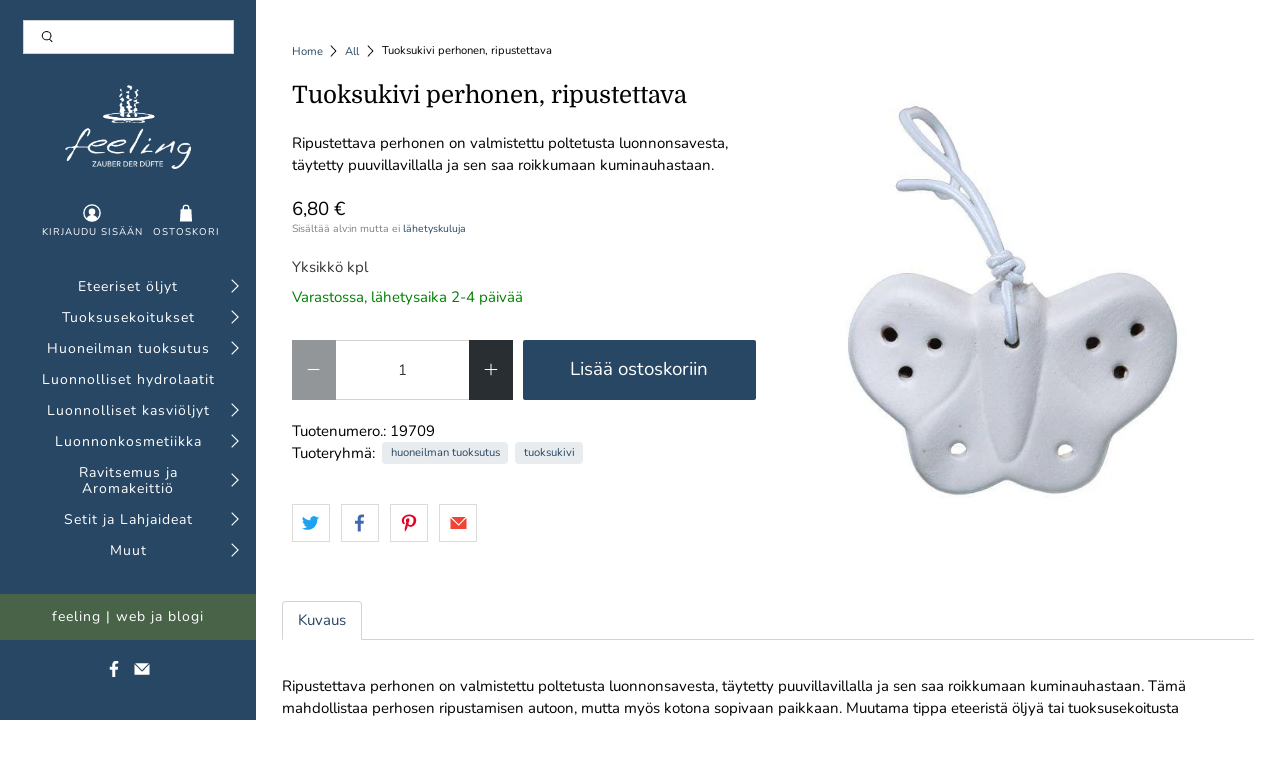

--- FILE ---
content_type: text/html; charset=utf-8
request_url: https://shop.feeling.fi/products/perhonen-ripustettava
body_size: 55749
content:


 <!doctype html>
<html lang="fi">
<head> <meta charset="utf-8"> <meta http-equiv="cleartype" content="on"> <meta name="robots" content="index,follow"> <meta name="viewport" content="width=device-width,initial-scale=1"> <meta name="theme-color" content="#ffffff"> <meta name="google-site-verification" content="T48G7C5PWXC2xQMlli3glJMOhz-V7BA_1b1TB0k3tTE" /> <link rel="canonical" href="https://shop.feeling.fi/products/perhonen-ripustettava" /><title>Tuoksukivi perhonen, ripustettava - feeling  - Tuoksun taikaa</title> <link rel="preconnect dns-prefetch" href="https://fonts.shopifycdn.com" /> <link rel="preconnect dns-prefetch" href="https://cdn.shopify.com" /> <link rel="preconnect dns-prefetch" href="https://v.shopify.com" /> <link rel="preconnect dns-prefetch" href="https://cdn.shopifycloud.com" /> <link rel="preconnect dns-prefetch" href="https://productreviews.shopifycdn.com" /> <link href="//shop.feeling.fi/cdn/shop/t/2/assets/fancybox.css?v=30466120580444283401602599579" rel="stylesheet" type="text/css" media="all" /> <!-- Stylesheets for Flex "2.0.1" --> <link href="//shop.feeling.fi/cdn/shop/t/2/assets/styles.scss.css?v=131929155202942478901763931579" rel="stylesheet" type="text/css" media="all" /> <script>
    

Shopify = window.Shopify || {};


window.theme = {
  info: {
    name: "Flex",
    version: "2.0.1"
  }
}


Currency = window.Currency || {};
Currency.show_multiple_currencies = false;
Currency.shop_currency = "EUR";
Currency.default_currency = "USD";
Currency.display_format = "money_with_currency_format";
Currency.money_format = "€ {{amount_with_comma_separator}} EUR";
Currency.money_format_no_currency = "{{amount_with_comma_separator}} €";
Currency.money_format_currency = "€ {{amount_with_comma_separator}} EUR";
Currency.native_multi_currency = false;



Window.theme = {};
Window.theme.allCountryOptionTags = "\u003coption value=\"Finland\" data-provinces=\"[]\"\u003eSuomi\u003c\/option\u003e\n\u003coption value=\"---\" data-provinces=\"[]\"\u003e---\u003c\/option\u003e\n\u003coption value=\"Afghanistan\" data-provinces=\"[]\"\u003eAfganistan\u003c\/option\u003e\n\u003coption value=\"Aland Islands\" data-provinces=\"[]\"\u003eAhvenanmaa\u003c\/option\u003e\n\u003coption value=\"Netherlands\" data-provinces=\"[]\"\u003eAlankomaat\u003c\/option\u003e\n\u003coption value=\"Albania\" data-provinces=\"[]\"\u003eAlbania\u003c\/option\u003e\n\u003coption value=\"Algeria\" data-provinces=\"[]\"\u003eAlgeria\u003c\/option\u003e\n\u003coption value=\"Andorra\" data-provinces=\"[]\"\u003eAndorra\u003c\/option\u003e\n\u003coption value=\"Angola\" data-provinces=\"[]\"\u003eAngola\u003c\/option\u003e\n\u003coption value=\"Anguilla\" data-provinces=\"[]\"\u003eAnguilla\u003c\/option\u003e\n\u003coption value=\"Antigua And Barbuda\" data-provinces=\"[]\"\u003eAntigua ja Barbuda\u003c\/option\u003e\n\u003coption value=\"United Arab Emirates\" data-provinces=\"[[\u0026quot;Abu Dhabi\u0026quot;,\u0026quot;Abu Dhabi Emirate\u0026quot;],[\u0026quot;Ajman\u0026quot;,\u0026quot;Ajmān\u0026quot;],[\u0026quot;Dubai\u0026quot;,\u0026quot;Dubai\u0026quot;],[\u0026quot;Fujairah\u0026quot;,\u0026quot;Fudžaira\u0026quot;],[\u0026quot;Ras al-Khaimah\u0026quot;,\u0026quot;Ra’s al-Khaima\u0026quot;],[\u0026quot;Sharjah\u0026quot;,\u0026quot;Šardža\u0026quot;],[\u0026quot;Umm al-Quwain\u0026quot;,\u0026quot;Umm al-Qaiwain\u0026quot;]]\"\u003eArabiemiirikunnat\u003c\/option\u003e\n\u003coption value=\"Argentina\" data-provinces=\"[[\u0026quot;Buenos Aires\u0026quot;,\u0026quot;Buenos Airesin maakunta\u0026quot;],[\u0026quot;Catamarca\u0026quot;,\u0026quot;Catamarcan maakunta\u0026quot;],[\u0026quot;Chaco\u0026quot;,\u0026quot;Chacon maakunta\u0026quot;],[\u0026quot;Chubut\u0026quot;,\u0026quot;Chubutin maakunta\u0026quot;],[\u0026quot;Ciudad Autónoma de Buenos Aires\u0026quot;,\u0026quot;Buenos Aires\u0026quot;],[\u0026quot;Corrientes\u0026quot;,\u0026quot;Corrientesin maakunta\u0026quot;],[\u0026quot;Córdoba\u0026quot;,\u0026quot;Córdoban maakunta\u0026quot;],[\u0026quot;Entre Ríos\u0026quot;,\u0026quot;Entre Ríosin maakunta\u0026quot;],[\u0026quot;Formosa\u0026quot;,\u0026quot;Formosan maakunta\u0026quot;],[\u0026quot;Jujuy\u0026quot;,\u0026quot;Jujuyn maakunta\u0026quot;],[\u0026quot;La Pampa\u0026quot;,\u0026quot;La Pampan maakunta\u0026quot;],[\u0026quot;La Rioja\u0026quot;,\u0026quot;La Riojan maakunta\u0026quot;],[\u0026quot;Mendoza\u0026quot;,\u0026quot;Mendozan maakunta\u0026quot;],[\u0026quot;Misiones\u0026quot;,\u0026quot;Misionesin maakunta\u0026quot;],[\u0026quot;Neuquén\u0026quot;,\u0026quot;Neuquénin maakunta\u0026quot;],[\u0026quot;Río Negro\u0026quot;,\u0026quot;Río Negron maakunta\u0026quot;],[\u0026quot;Salta\u0026quot;,\u0026quot;Saltan maakunta\u0026quot;],[\u0026quot;San Juan\u0026quot;,\u0026quot;San Juanin maakunta\u0026quot;],[\u0026quot;San Luis\u0026quot;,\u0026quot;San Luisin maakunta\u0026quot;],[\u0026quot;Santa Cruz\u0026quot;,\u0026quot;Santa Cruzin maakunta\u0026quot;],[\u0026quot;Santa Fe\u0026quot;,\u0026quot;Santa Fen maakunta\u0026quot;],[\u0026quot;Santiago Del Estero\u0026quot;,\u0026quot;Santiago del Esteron maakunta\u0026quot;],[\u0026quot;Tierra Del Fuego\u0026quot;,\u0026quot;Tulimaan, Etelämantereen ja Etelä-Atlantin saarten provinssi\u0026quot;],[\u0026quot;Tucumán\u0026quot;,\u0026quot;Tucumánin maakunta\u0026quot;]]\"\u003eArgentiina\u003c\/option\u003e\n\u003coption value=\"Armenia\" data-provinces=\"[]\"\u003eArmenia\u003c\/option\u003e\n\u003coption value=\"Aruba\" data-provinces=\"[]\"\u003eAruba\u003c\/option\u003e\n\u003coption value=\"Ascension Island\" data-provinces=\"[]\"\u003eAscension-saari\u003c\/option\u003e\n\u003coption value=\"Australia\" data-provinces=\"[[\u0026quot;Australian Capital Territory\u0026quot;,\u0026quot;Australian pääkaupunkiterritorio\u0026quot;],[\u0026quot;New South Wales\u0026quot;,\u0026quot;Uusi Etelä-Wales\u0026quot;],[\u0026quot;Northern Territory\u0026quot;,\u0026quot;Pohjoisterritorio\u0026quot;],[\u0026quot;Queensland\u0026quot;,\u0026quot;Queensland\u0026quot;],[\u0026quot;South Australia\u0026quot;,\u0026quot;Etelä-Australia\u0026quot;],[\u0026quot;Tasmania\u0026quot;,\u0026quot;Tasmania\u0026quot;],[\u0026quot;Victoria\u0026quot;,\u0026quot;Victoria\u0026quot;],[\u0026quot;Western Australia\u0026quot;,\u0026quot;Länsi-Australia\u0026quot;]]\"\u003eAustralia\u003c\/option\u003e\n\u003coption value=\"Azerbaijan\" data-provinces=\"[]\"\u003eAzerbaidžan\u003c\/option\u003e\n\u003coption value=\"Bahamas\" data-provinces=\"[]\"\u003eBahama\u003c\/option\u003e\n\u003coption value=\"Bahrain\" data-provinces=\"[]\"\u003eBahrain\u003c\/option\u003e\n\u003coption value=\"Bangladesh\" data-provinces=\"[]\"\u003eBangladesh\u003c\/option\u003e\n\u003coption value=\"Barbados\" data-provinces=\"[]\"\u003eBarbados\u003c\/option\u003e\n\u003coption value=\"Belgium\" data-provinces=\"[]\"\u003eBelgia\u003c\/option\u003e\n\u003coption value=\"Belize\" data-provinces=\"[]\"\u003eBelize\u003c\/option\u003e\n\u003coption value=\"Benin\" data-provinces=\"[]\"\u003eBenin\u003c\/option\u003e\n\u003coption value=\"Bermuda\" data-provinces=\"[]\"\u003eBermuda\u003c\/option\u003e\n\u003coption value=\"Bhutan\" data-provinces=\"[]\"\u003eBhutan\u003c\/option\u003e\n\u003coption value=\"Bolivia\" data-provinces=\"[]\"\u003eBolivia\u003c\/option\u003e\n\u003coption value=\"Bosnia And Herzegovina\" data-provinces=\"[]\"\u003eBosnia ja Hertsegovina\u003c\/option\u003e\n\u003coption value=\"Botswana\" data-provinces=\"[]\"\u003eBotswana\u003c\/option\u003e\n\u003coption value=\"Brazil\" data-provinces=\"[[\u0026quot;Acre\u0026quot;,\u0026quot;Acre\u0026quot;],[\u0026quot;Alagoas\u0026quot;,\u0026quot;Alagoas\u0026quot;],[\u0026quot;Amapá\u0026quot;,\u0026quot;Amapá\u0026quot;],[\u0026quot;Amazonas\u0026quot;,\u0026quot;Amazonas\u0026quot;],[\u0026quot;Bahia\u0026quot;,\u0026quot;Bahia\u0026quot;],[\u0026quot;Ceará\u0026quot;,\u0026quot;Ceará\u0026quot;],[\u0026quot;Distrito Federal\u0026quot;,\u0026quot;Distrito Federal\u0026quot;],[\u0026quot;Espírito Santo\u0026quot;,\u0026quot;Espírito Santo\u0026quot;],[\u0026quot;Goiás\u0026quot;,\u0026quot;Goiás\u0026quot;],[\u0026quot;Maranhão\u0026quot;,\u0026quot;Maranhão\u0026quot;],[\u0026quot;Mato Grosso\u0026quot;,\u0026quot;Mato Grosso\u0026quot;],[\u0026quot;Mato Grosso do Sul\u0026quot;,\u0026quot;Mato Grosso do Sul\u0026quot;],[\u0026quot;Minas Gerais\u0026quot;,\u0026quot;Minas Gerais\u0026quot;],[\u0026quot;Paraná\u0026quot;,\u0026quot;Paraná\u0026quot;],[\u0026quot;Paraíba\u0026quot;,\u0026quot;Paraíba\u0026quot;],[\u0026quot;Pará\u0026quot;,\u0026quot;Pará\u0026quot;],[\u0026quot;Pernambuco\u0026quot;,\u0026quot;Pernambuco\u0026quot;],[\u0026quot;Piauí\u0026quot;,\u0026quot;Piauí\u0026quot;],[\u0026quot;Rio Grande do Norte\u0026quot;,\u0026quot;Rio Grande do Norte\u0026quot;],[\u0026quot;Rio Grande do Sul\u0026quot;,\u0026quot;Rio Grande do Sul\u0026quot;],[\u0026quot;Rio de Janeiro\u0026quot;,\u0026quot;Rio de Janeiro\u0026quot;],[\u0026quot;Rondônia\u0026quot;,\u0026quot;Rondônia\u0026quot;],[\u0026quot;Roraima\u0026quot;,\u0026quot;Roraima\u0026quot;],[\u0026quot;Santa Catarina\u0026quot;,\u0026quot;Santa Catarina\u0026quot;],[\u0026quot;Sergipe\u0026quot;,\u0026quot;Sergipe\u0026quot;],[\u0026quot;São Paulo\u0026quot;,\u0026quot;São Paulo\u0026quot;],[\u0026quot;Tocantins\u0026quot;,\u0026quot;Tocantins\u0026quot;]]\"\u003eBrasilia\u003c\/option\u003e\n\u003coption value=\"British Indian Ocean Territory\" data-provinces=\"[]\"\u003eBrittiläinen Intian valtameren alue\u003c\/option\u003e\n\u003coption value=\"Virgin Islands, British\" data-provinces=\"[]\"\u003eBrittiläiset Neitsytsaaret\u003c\/option\u003e\n\u003coption value=\"Brunei\" data-provinces=\"[]\"\u003eBrunei\u003c\/option\u003e\n\u003coption value=\"Bulgaria\" data-provinces=\"[]\"\u003eBulgaria\u003c\/option\u003e\n\u003coption value=\"Burkina Faso\" data-provinces=\"[]\"\u003eBurkina Faso\u003c\/option\u003e\n\u003coption value=\"Burundi\" data-provinces=\"[]\"\u003eBurundi\u003c\/option\u003e\n\u003coption value=\"Cayman Islands\" data-provinces=\"[]\"\u003eCaymansaaret\u003c\/option\u003e\n\u003coption value=\"Chile\" data-provinces=\"[[\u0026quot;Antofagasta\u0026quot;,\u0026quot;Antofagastan alue\u0026quot;],[\u0026quot;Araucanía\u0026quot;,\u0026quot;Araucanía\u0026quot;],[\u0026quot;Arica and Parinacota\u0026quot;,\u0026quot;Arica-Parinacota\u0026quot;],[\u0026quot;Atacama\u0026quot;,\u0026quot;Atacaman alue\u0026quot;],[\u0026quot;Aysén\u0026quot;,\u0026quot;Aisén del General Carlos Ibáñez del Campo\u0026quot;],[\u0026quot;Biobío\u0026quot;,\u0026quot;Biobíon alue\u0026quot;],[\u0026quot;Coquimbo\u0026quot;,\u0026quot;Coquimbo\u0026quot;],[\u0026quot;Los Lagos\u0026quot;,\u0026quot;Los Lagosin maakunta\u0026quot;],[\u0026quot;Los Ríos\u0026quot;,\u0026quot;Los Ríos\u0026quot;],[\u0026quot;Magallanes\u0026quot;,\u0026quot;Magallanes y la Antártica Chilenan alue\u0026quot;],[\u0026quot;Maule\u0026quot;,\u0026quot;Maule\u0026quot;],[\u0026quot;O\u0026#39;Higgins\u0026quot;,\u0026quot;Libertador General Bernardo O’Higginsin maakunta\u0026quot;],[\u0026quot;Santiago\u0026quot;,\u0026quot;Santiago Metropolitan maakunta\u0026quot;],[\u0026quot;Tarapacá\u0026quot;,\u0026quot;Tarapacá\u0026quot;],[\u0026quot;Valparaíso\u0026quot;,\u0026quot;Valparaíson alue\u0026quot;],[\u0026quot;Ñuble\u0026quot;,\u0026quot;Ñuble\u0026quot;]]\"\u003eChile\u003c\/option\u003e\n\u003coption value=\"Cook Islands\" data-provinces=\"[]\"\u003eCookinsaaret\u003c\/option\u003e\n\u003coption value=\"Costa Rica\" data-provinces=\"[[\u0026quot;Alajuela\u0026quot;,\u0026quot;Alajuelan maakunta\u0026quot;],[\u0026quot;Cartago\u0026quot;,\u0026quot;Cartagon maakunta\u0026quot;],[\u0026quot;Guanacaste\u0026quot;,\u0026quot;Guanacasten maakunta\u0026quot;],[\u0026quot;Heredia\u0026quot;,\u0026quot;Heredian maakunta\u0026quot;],[\u0026quot;Limón\u0026quot;,\u0026quot;Limónin maakunta\u0026quot;],[\u0026quot;Puntarenas\u0026quot;,\u0026quot;Puntarenasin maakunta\u0026quot;],[\u0026quot;San José\u0026quot;,\u0026quot;San Josén maakunta\u0026quot;]]\"\u003eCosta Rica\u003c\/option\u003e\n\u003coption value=\"Curaçao\" data-provinces=\"[]\"\u003eCuraçao\u003c\/option\u003e\n\u003coption value=\"Djibouti\" data-provinces=\"[]\"\u003eDjibouti\u003c\/option\u003e\n\u003coption value=\"Dominica\" data-provinces=\"[]\"\u003eDominica\u003c\/option\u003e\n\u003coption value=\"Dominican Republic\" data-provinces=\"[]\"\u003eDominikaaninen tasavalta\u003c\/option\u003e\n\u003coption value=\"Ecuador\" data-provinces=\"[]\"\u003eEcuador\u003c\/option\u003e\n\u003coption value=\"Egypt\" data-provinces=\"[[\u0026quot;6th of October\u0026quot;,\u0026quot;6. lokakuuta\u0026quot;],[\u0026quot;Al Sharqia\u0026quot;,\u0026quot;Al-Šarqiyya\u0026quot;],[\u0026quot;Alexandria\u0026quot;,\u0026quot;Al-Iskandariyyan kuvernoraatti\u0026quot;],[\u0026quot;Aswan\u0026quot;,\u0026quot;Assuanin kuvernoraatti\u0026quot;],[\u0026quot;Asyut\u0026quot;,\u0026quot;Asyutin kuvernoraatti\u0026quot;],[\u0026quot;Beheira\u0026quot;,\u0026quot;Al-Buhaira\u0026quot;],[\u0026quot;Beni Suef\u0026quot;,\u0026quot;Bani Suwaifin kuvernoraatti\u0026quot;],[\u0026quot;Cairo\u0026quot;,\u0026quot;Kairon kuvernoraatti\u0026quot;],[\u0026quot;Dakahlia\u0026quot;,\u0026quot;Al-Daqahliyya\u0026quot;],[\u0026quot;Damietta\u0026quot;,\u0026quot;Dumjatin kuvernoraatti\u0026quot;],[\u0026quot;Faiyum\u0026quot;,\u0026quot;Al-Fayyumin kuvernoraatti\u0026quot;],[\u0026quot;Gharbia\u0026quot;,\u0026quot;Al-Gharbiyyan kuvernoraatti\u0026quot;],[\u0026quot;Giza\u0026quot;,\u0026quot;Al-Gizan kuvernoraatti\u0026quot;],[\u0026quot;Helwan\u0026quot;,\u0026quot;Helwan\u0026quot;],[\u0026quot;Ismailia\u0026quot;,\u0026quot;Al-Isma’iliyyan kuvernoraatti\u0026quot;],[\u0026quot;Kafr el-Sheikh\u0026quot;,\u0026quot;Kafr al-Šaykh\u0026quot;],[\u0026quot;Luxor\u0026quot;,\u0026quot;Luxorin kuvernoraatti\u0026quot;],[\u0026quot;Matrouh\u0026quot;,\u0026quot;Matruhin kuvernoraatti\u0026quot;],[\u0026quot;Minya\u0026quot;,\u0026quot;Al-Minyan kuvernoraatti\u0026quot;],[\u0026quot;Monufia\u0026quot;,\u0026quot;Al-Minufiyya\u0026quot;],[\u0026quot;New Valley\u0026quot;,\u0026quot;Al-Wadi al-Gadid\u0026quot;],[\u0026quot;North Sinai\u0026quot;,\u0026quot;Šamal Sina’\u0026quot;],[\u0026quot;Port Said\u0026quot;,\u0026quot;Bur Sa’idin kuvernoraatti\u0026quot;],[\u0026quot;Qalyubia\u0026quot;,\u0026quot;Al-Qalyubiyya\u0026quot;],[\u0026quot;Qena\u0026quot;,\u0026quot;Qinan kuvernoraatti\u0026quot;],[\u0026quot;Red Sea\u0026quot;,\u0026quot;Al-Bahr al-Ahmar\u0026quot;],[\u0026quot;Sohag\u0026quot;,\u0026quot;Suhaj\u0026quot;],[\u0026quot;South Sinai\u0026quot;,\u0026quot;Janub Sina’\u0026quot;],[\u0026quot;Suez\u0026quot;,\u0026quot;Al-Suwaisin kuvernoraatti\u0026quot;]]\"\u003eEgypti\u003c\/option\u003e\n\u003coption value=\"El Salvador\" data-provinces=\"[[\u0026quot;Ahuachapán\u0026quot;,\u0026quot;Ahuachapánin\u0026quot;],[\u0026quot;Cabañas\u0026quot;,\u0026quot;Cabañasn\u0026quot;],[\u0026quot;Chalatenango\u0026quot;,\u0026quot;Chalatenango\u0026quot;],[\u0026quot;Cuscatlán\u0026quot;,\u0026quot;Cuscatlánin\u0026quot;],[\u0026quot;La Libertad\u0026quot;,\u0026quot;La Libertadin\u0026quot;],[\u0026quot;La Paz\u0026quot;,\u0026quot;La Pazin\u0026quot;],[\u0026quot;La Unión\u0026quot;,\u0026quot;La Unión\u0026quot;],[\u0026quot;Morazán\u0026quot;,\u0026quot;Morazánin\u0026quot;],[\u0026quot;San Miguel\u0026quot;,\u0026quot;San Miguelin\u0026quot;],[\u0026quot;San Salvador\u0026quot;,\u0026quot;San Salvadorin\u0026quot;],[\u0026quot;San Vicente\u0026quot;,\u0026quot;San Vicenten\u0026quot;],[\u0026quot;Santa Ana\u0026quot;,\u0026quot;Santa Anan\u0026quot;],[\u0026quot;Sonsonate\u0026quot;,\u0026quot;Sonsonate\u0026quot;],[\u0026quot;Usulután\u0026quot;,\u0026quot;Usulutánin\u0026quot;]]\"\u003eEl Salvador\u003c\/option\u003e\n\u003coption value=\"Eritrea\" data-provinces=\"[]\"\u003eEritrea\u003c\/option\u003e\n\u003coption value=\"Spain\" data-provinces=\"[[\u0026quot;A Coruña\u0026quot;,\u0026quot;A Coruña\u0026quot;],[\u0026quot;Albacete\u0026quot;,\u0026quot;Albacete\u0026quot;],[\u0026quot;Alicante\u0026quot;,\u0026quot;Alicante\u0026quot;],[\u0026quot;Almería\u0026quot;,\u0026quot;Almería\u0026quot;],[\u0026quot;Asturias\u0026quot;,\u0026quot;Asturias\u0026quot;],[\u0026quot;Badajoz\u0026quot;,\u0026quot;Badajoz\u0026quot;],[\u0026quot;Balears\u0026quot;,\u0026quot;Baleaarit²\u0026quot;],[\u0026quot;Barcelona\u0026quot;,\u0026quot;Barcelona\u0026quot;],[\u0026quot;Burgos\u0026quot;,\u0026quot;Burgos\u0026quot;],[\u0026quot;Cantabria\u0026quot;,\u0026quot;Kantabria²\u0026quot;],[\u0026quot;Castellón\u0026quot;,\u0026quot;Castellón\u0026quot;],[\u0026quot;Ceuta\u0026quot;,\u0026quot;Ceuta\u0026quot;],[\u0026quot;Ciudad Real\u0026quot;,\u0026quot;Ciudad Real\u0026quot;],[\u0026quot;Cuenca\u0026quot;,\u0026quot;Cuenca\u0026quot;],[\u0026quot;Cáceres\u0026quot;,\u0026quot;Cáceres\u0026quot;],[\u0026quot;Cádiz\u0026quot;,\u0026quot;Cádiz\u0026quot;],[\u0026quot;Córdoba\u0026quot;,\u0026quot;Córdoba\u0026quot;],[\u0026quot;Girona\u0026quot;,\u0026quot;Girona\u0026quot;],[\u0026quot;Granada\u0026quot;,\u0026quot;Granada\u0026quot;],[\u0026quot;Guadalajara\u0026quot;,\u0026quot;Guadalajara\u0026quot;],[\u0026quot;Guipúzcoa\u0026quot;,\u0026quot;Guipúzcoa\u0026quot;],[\u0026quot;Huelva\u0026quot;,\u0026quot;Huelva\u0026quot;],[\u0026quot;Huesca\u0026quot;,\u0026quot;Huesca\u0026quot;],[\u0026quot;Jaén\u0026quot;,\u0026quot;Jaén\u0026quot;],[\u0026quot;La Rioja\u0026quot;,\u0026quot;La Rioja\u0026quot;],[\u0026quot;Las Palmas\u0026quot;,\u0026quot;Las Palmas\u0026quot;],[\u0026quot;León\u0026quot;,\u0026quot;León\u0026quot;],[\u0026quot;Lleida\u0026quot;,\u0026quot;Lleida\u0026quot;],[\u0026quot;Lugo\u0026quot;,\u0026quot;Lugo\u0026quot;],[\u0026quot;Madrid\u0026quot;,\u0026quot;Madrid\u0026quot;],[\u0026quot;Melilla\u0026quot;,\u0026quot;Melilla\u0026quot;],[\u0026quot;Murcia\u0026quot;,\u0026quot;Murcia\u0026quot;],[\u0026quot;Málaga\u0026quot;,\u0026quot;Málaga\u0026quot;],[\u0026quot;Navarra\u0026quot;,\u0026quot;Navarra²\u0026quot;],[\u0026quot;Ourense\u0026quot;,\u0026quot;Ourense\u0026quot;],[\u0026quot;Palencia\u0026quot;,\u0026quot;Palencia\u0026quot;],[\u0026quot;Pontevedra\u0026quot;,\u0026quot;Pontevedra\u0026quot;],[\u0026quot;Salamanca\u0026quot;,\u0026quot;Salamanca\u0026quot;],[\u0026quot;Santa Cruz de Tenerife\u0026quot;,\u0026quot;Santa Cruz de Tenerife\u0026quot;],[\u0026quot;Segovia\u0026quot;,\u0026quot;Segovia\u0026quot;],[\u0026quot;Sevilla\u0026quot;,\u0026quot;Sevilla\u0026quot;],[\u0026quot;Soria\u0026quot;,\u0026quot;Soria\u0026quot;],[\u0026quot;Tarragona\u0026quot;,\u0026quot;Tarragona\u0026quot;],[\u0026quot;Teruel\u0026quot;,\u0026quot;Teruel\u0026quot;],[\u0026quot;Toledo\u0026quot;,\u0026quot;Toledo\u0026quot;],[\u0026quot;Valencia\u0026quot;,\u0026quot;Valencia\u0026quot;],[\u0026quot;Valladolid\u0026quot;,\u0026quot;Valladolid\u0026quot;],[\u0026quot;Vizcaya\u0026quot;,\u0026quot;Vizcaya\u0026quot;],[\u0026quot;Zamora\u0026quot;,\u0026quot;Zamora\u0026quot;],[\u0026quot;Zaragoza\u0026quot;,\u0026quot;Zaragoza\u0026quot;],[\u0026quot;Álava\u0026quot;,\u0026quot;Álava\u0026quot;],[\u0026quot;Ávila\u0026quot;,\u0026quot;Ávila\u0026quot;]]\"\u003eEspanja\u003c\/option\u003e\n\u003coption value=\"Eswatini\" data-provinces=\"[]\"\u003eEswatini\u003c\/option\u003e\n\u003coption value=\"South Africa\" data-provinces=\"[[\u0026quot;Eastern Cape\u0026quot;,\u0026quot;Eastern Cape\u0026quot;],[\u0026quot;Free State\u0026quot;,\u0026quot;Free State\u0026quot;],[\u0026quot;Gauteng\u0026quot;,\u0026quot;Gauteng\u0026quot;],[\u0026quot;KwaZulu-Natal\u0026quot;,\u0026quot;KwaZulu-Natal\u0026quot;],[\u0026quot;Limpopo\u0026quot;,\u0026quot;Limpopon provinssi\u0026quot;],[\u0026quot;Mpumalanga\u0026quot;,\u0026quot;Mpumalanga\u0026quot;],[\u0026quot;North West\u0026quot;,\u0026quot;North West\u0026quot;],[\u0026quot;Northern Cape\u0026quot;,\u0026quot;Northern Cape\u0026quot;],[\u0026quot;Western Cape\u0026quot;,\u0026quot;Western Cape\u0026quot;]]\"\u003eEtelä-Afrikka\u003c\/option\u003e\n\u003coption value=\"South Georgia And The South Sandwich Islands\" data-provinces=\"[]\"\u003eEtelä-Georgia ja Eteläiset Sandwichinsaaret\u003c\/option\u003e\n\u003coption value=\"South Korea\" data-provinces=\"[[\u0026quot;Busan\u0026quot;,\u0026quot;Busan\u0026quot;],[\u0026quot;Chungbuk\u0026quot;,\u0026quot;Pohjois-Chungcheon\u0026quot;],[\u0026quot;Chungnam\u0026quot;,\u0026quot;Etelä-Chungcheong\u0026quot;],[\u0026quot;Daegu\u0026quot;,\u0026quot;Daegu\u0026quot;],[\u0026quot;Daejeon\u0026quot;,\u0026quot;Daejeon\u0026quot;],[\u0026quot;Gangwon\u0026quot;,\u0026quot;Gangwon\u0026quot;],[\u0026quot;Gwangju\u0026quot;,\u0026quot;Gwangju\u0026quot;],[\u0026quot;Gyeongbuk\u0026quot;,\u0026quot;Pohjois-Gyeongsang\u0026quot;],[\u0026quot;Gyeonggi\u0026quot;,\u0026quot;Gyeonggi\u0026quot;],[\u0026quot;Gyeongnam\u0026quot;,\u0026quot;Etelä-Gyeongsang\u0026quot;],[\u0026quot;Incheon\u0026quot;,\u0026quot;Incheon\u0026quot;],[\u0026quot;Jeju\u0026quot;,\u0026quot;Jeju\u0026quot;],[\u0026quot;Jeonbuk\u0026quot;,\u0026quot;Pohjois-Jeolla\u0026quot;],[\u0026quot;Jeonnam\u0026quot;,\u0026quot;Etelä-Jeolla\u0026quot;],[\u0026quot;Sejong\u0026quot;,\u0026quot;Sejong City\u0026quot;],[\u0026quot;Seoul\u0026quot;,\u0026quot;Soul\u0026quot;],[\u0026quot;Ulsan\u0026quot;,\u0026quot;Ulsan\u0026quot;]]\"\u003eEtelä-Korea\u003c\/option\u003e\n\u003coption value=\"South Sudan\" data-provinces=\"[]\"\u003eEtelä-Sudan\u003c\/option\u003e\n\u003coption value=\"Ethiopia\" data-provinces=\"[]\"\u003eEtiopia\u003c\/option\u003e\n\u003coption value=\"Falkland Islands (Malvinas)\" data-provinces=\"[]\"\u003eFalklandinsaaret\u003c\/option\u003e\n\u003coption value=\"Faroe Islands\" data-provinces=\"[]\"\u003eFärsaaret\u003c\/option\u003e\n\u003coption value=\"Fiji\" data-provinces=\"[]\"\u003eFidži\u003c\/option\u003e\n\u003coption value=\"Philippines\" data-provinces=\"[[\u0026quot;Abra\u0026quot;,\u0026quot;Abra\u0026quot;],[\u0026quot;Agusan del Norte\u0026quot;,\u0026quot;Agusan del Norte\u0026quot;],[\u0026quot;Agusan del Sur\u0026quot;,\u0026quot;Agusan del Sur\u0026quot;],[\u0026quot;Aklan\u0026quot;,\u0026quot;Aklan\u0026quot;],[\u0026quot;Albay\u0026quot;,\u0026quot;Albay\u0026quot;],[\u0026quot;Antique\u0026quot;,\u0026quot;Antique\u0026quot;],[\u0026quot;Apayao\u0026quot;,\u0026quot;Apayao\u0026quot;],[\u0026quot;Aurora\u0026quot;,\u0026quot;Aurora\u0026quot;],[\u0026quot;Basilan\u0026quot;,\u0026quot;Basilan\u0026quot;],[\u0026quot;Bataan\u0026quot;,\u0026quot;Bataan\u0026quot;],[\u0026quot;Batanes\u0026quot;,\u0026quot;Batanes\u0026quot;],[\u0026quot;Batangas\u0026quot;,\u0026quot;Batangas\u0026quot;],[\u0026quot;Benguet\u0026quot;,\u0026quot;Benguet\u0026quot;],[\u0026quot;Biliran\u0026quot;,\u0026quot;Biliran\u0026quot;],[\u0026quot;Bohol\u0026quot;,\u0026quot;Bohol\u0026quot;],[\u0026quot;Bukidnon\u0026quot;,\u0026quot;Bukidnon\u0026quot;],[\u0026quot;Bulacan\u0026quot;,\u0026quot;Bulacan\u0026quot;],[\u0026quot;Cagayan\u0026quot;,\u0026quot;Cagayan\u0026quot;],[\u0026quot;Camarines Norte\u0026quot;,\u0026quot;Camarines Norte\u0026quot;],[\u0026quot;Camarines Sur\u0026quot;,\u0026quot;Camarines Sur\u0026quot;],[\u0026quot;Camiguin\u0026quot;,\u0026quot;Camiguin\u0026quot;],[\u0026quot;Capiz\u0026quot;,\u0026quot;Capiz\u0026quot;],[\u0026quot;Catanduanes\u0026quot;,\u0026quot;Catanduanes\u0026quot;],[\u0026quot;Cavite\u0026quot;,\u0026quot;Cavite\u0026quot;],[\u0026quot;Cebu\u0026quot;,\u0026quot;Cebu\u0026quot;],[\u0026quot;Cotabato\u0026quot;,\u0026quot;Cotabato\u0026quot;],[\u0026quot;Davao Occidental\u0026quot;,\u0026quot;Davao Occidental\u0026quot;],[\u0026quot;Davao Oriental\u0026quot;,\u0026quot;Davao Oriental\u0026quot;],[\u0026quot;Davao de Oro\u0026quot;,\u0026quot;Compostela Valley\u0026quot;],[\u0026quot;Davao del Norte\u0026quot;,\u0026quot;Davao del Norte\u0026quot;],[\u0026quot;Davao del Sur\u0026quot;,\u0026quot;Davao del Sur\u0026quot;],[\u0026quot;Dinagat Islands\u0026quot;,\u0026quot;Dinagat Islands\u0026quot;],[\u0026quot;Eastern Samar\u0026quot;,\u0026quot;Eastern Samar\u0026quot;],[\u0026quot;Guimaras\u0026quot;,\u0026quot;Guimaras\u0026quot;],[\u0026quot;Ifugao\u0026quot;,\u0026quot;Ifugao\u0026quot;],[\u0026quot;Ilocos Norte\u0026quot;,\u0026quot;Ilocos Norte\u0026quot;],[\u0026quot;Ilocos Sur\u0026quot;,\u0026quot;Ilocos Sur\u0026quot;],[\u0026quot;Iloilo\u0026quot;,\u0026quot;Iloilo\u0026quot;],[\u0026quot;Isabela\u0026quot;,\u0026quot;Isabela\u0026quot;],[\u0026quot;Kalinga\u0026quot;,\u0026quot;Kalingan provinssi\u0026quot;],[\u0026quot;La Union\u0026quot;,\u0026quot;La Union\u0026quot;],[\u0026quot;Laguna\u0026quot;,\u0026quot;Laguna\u0026quot;],[\u0026quot;Lanao del Norte\u0026quot;,\u0026quot;Lanao del Norte\u0026quot;],[\u0026quot;Lanao del Sur\u0026quot;,\u0026quot;Lanao del Sur\u0026quot;],[\u0026quot;Leyte\u0026quot;,\u0026quot;Leyte\u0026quot;],[\u0026quot;Maguindanao\u0026quot;,\u0026quot;Maguindanao\u0026quot;],[\u0026quot;Marinduque\u0026quot;,\u0026quot;Marinduque\u0026quot;],[\u0026quot;Masbate\u0026quot;,\u0026quot;Masbate\u0026quot;],[\u0026quot;Metro Manila\u0026quot;,\u0026quot;Metro Manila\u0026quot;],[\u0026quot;Misamis Occidental\u0026quot;,\u0026quot;Misamis Occidental\u0026quot;],[\u0026quot;Misamis Oriental\u0026quot;,\u0026quot;Misamis Oriental\u0026quot;],[\u0026quot;Mountain Province\u0026quot;,\u0026quot;Mountain Province\u0026quot;],[\u0026quot;Negros Occidental\u0026quot;,\u0026quot;Negros Occidental\u0026quot;],[\u0026quot;Negros Oriental\u0026quot;,\u0026quot;Negros Oriental\u0026quot;],[\u0026quot;Northern Samar\u0026quot;,\u0026quot;Northern Samar\u0026quot;],[\u0026quot;Nueva Ecija\u0026quot;,\u0026quot;Nueva Ecija\u0026quot;],[\u0026quot;Nueva Vizcaya\u0026quot;,\u0026quot;Nueva Vizcaya\u0026quot;],[\u0026quot;Occidental Mindoro\u0026quot;,\u0026quot;Occidental Mindoro\u0026quot;],[\u0026quot;Oriental Mindoro\u0026quot;,\u0026quot;Oriental Mindoro\u0026quot;],[\u0026quot;Palawan\u0026quot;,\u0026quot;Palawan\u0026quot;],[\u0026quot;Pampanga\u0026quot;,\u0026quot;Pampanga\u0026quot;],[\u0026quot;Pangasinan\u0026quot;,\u0026quot;Pangasinan\u0026quot;],[\u0026quot;Quezon\u0026quot;,\u0026quot;Quezon\u0026quot;],[\u0026quot;Quirino\u0026quot;,\u0026quot;Quirino\u0026quot;],[\u0026quot;Rizal\u0026quot;,\u0026quot;Rizal\u0026quot;],[\u0026quot;Romblon\u0026quot;,\u0026quot;Romblon\u0026quot;],[\u0026quot;Samar\u0026quot;,\u0026quot;Samar\u0026quot;],[\u0026quot;Sarangani\u0026quot;,\u0026quot;Sarangani\u0026quot;],[\u0026quot;Siquijor\u0026quot;,\u0026quot;Siquijor\u0026quot;],[\u0026quot;Sorsogon\u0026quot;,\u0026quot;Sorsogon\u0026quot;],[\u0026quot;South Cotabato\u0026quot;,\u0026quot;South Cotabato\u0026quot;],[\u0026quot;Southern Leyte\u0026quot;,\u0026quot;Southern Leyte\u0026quot;],[\u0026quot;Sultan Kudarat\u0026quot;,\u0026quot;Sultan Kudarat\u0026quot;],[\u0026quot;Sulu\u0026quot;,\u0026quot;Sulu\u0026quot;],[\u0026quot;Surigao del Norte\u0026quot;,\u0026quot;Surigao del Norte\u0026quot;],[\u0026quot;Surigao del Sur\u0026quot;,\u0026quot;Surigao del Sur\u0026quot;],[\u0026quot;Tarlac\u0026quot;,\u0026quot;Tarlac\u0026quot;],[\u0026quot;Tawi-Tawi\u0026quot;,\u0026quot;Tawi-Tawi\u0026quot;],[\u0026quot;Zambales\u0026quot;,\u0026quot;Zambales\u0026quot;],[\u0026quot;Zamboanga Sibugay\u0026quot;,\u0026quot;Zamboanga Sibugay\u0026quot;],[\u0026quot;Zamboanga del Norte\u0026quot;,\u0026quot;Zamboanga del Norte\u0026quot;],[\u0026quot;Zamboanga del Sur\u0026quot;,\u0026quot;Zamboanga del Sur\u0026quot;]]\"\u003eFilippiinit\u003c\/option\u003e\n\u003coption value=\"Gabon\" data-provinces=\"[]\"\u003eGabon\u003c\/option\u003e\n\u003coption value=\"Gambia\" data-provinces=\"[]\"\u003eGambia\u003c\/option\u003e\n\u003coption value=\"Georgia\" data-provinces=\"[]\"\u003eGeorgia\u003c\/option\u003e\n\u003coption value=\"Ghana\" data-provinces=\"[]\"\u003eGhana\u003c\/option\u003e\n\u003coption value=\"Gibraltar\" data-provinces=\"[]\"\u003eGibraltar\u003c\/option\u003e\n\u003coption value=\"Grenada\" data-provinces=\"[]\"\u003eGrenada\u003c\/option\u003e\n\u003coption value=\"Greenland\" data-provinces=\"[]\"\u003eGrönlanti\u003c\/option\u003e\n\u003coption value=\"Guadeloupe\" data-provinces=\"[]\"\u003eGuadeloupe\u003c\/option\u003e\n\u003coption value=\"Guatemala\" data-provinces=\"[[\u0026quot;Alta Verapaz\u0026quot;,\u0026quot;Alta Verapaz\u0026quot;],[\u0026quot;Baja Verapaz\u0026quot;,\u0026quot;Baja Verapazin departementti\u0026quot;],[\u0026quot;Chimaltenango\u0026quot;,\u0026quot;Chimaltenangon departmentti\u0026quot;],[\u0026quot;Chiquimula\u0026quot;,\u0026quot;Chiquimula\u0026quot;],[\u0026quot;El Progreso\u0026quot;,\u0026quot;El Progreson departmentti\u0026quot;],[\u0026quot;Escuintla\u0026quot;,\u0026quot;Escuintlan departmentti\u0026quot;],[\u0026quot;Guatemala\u0026quot;,\u0026quot;Guatemala\u0026quot;],[\u0026quot;Huehuetenango\u0026quot;,\u0026quot;Huehuetenangon departmentti\u0026quot;],[\u0026quot;Izabal\u0026quot;,\u0026quot;Izabal\u0026quot;],[\u0026quot;Jalapa\u0026quot;,\u0026quot;Jalapan Departementti\u0026quot;],[\u0026quot;Jutiapa\u0026quot;,\u0026quot;Jutiapan depatermentti\u0026quot;],[\u0026quot;Petén\u0026quot;,\u0026quot;Petén\u0026quot;],[\u0026quot;Quetzaltenango\u0026quot;,\u0026quot;Quetzaltenangon departementti\u0026quot;],[\u0026quot;Quiché\u0026quot;,\u0026quot;Quichén departmentti\u0026quot;],[\u0026quot;Retalhuleu\u0026quot;,\u0026quot;Retalhuleun departmentti\u0026quot;],[\u0026quot;Sacatepéquez\u0026quot;,\u0026quot;Sacatepéquezin departementti\u0026quot;],[\u0026quot;San Marcos\u0026quot;,\u0026quot;San Marcosin departmentti\u0026quot;],[\u0026quot;Santa Rosa\u0026quot;,\u0026quot;Santa Rosan departmentti\u0026quot;],[\u0026quot;Sololá\u0026quot;,\u0026quot;Sololán departmentti\u0026quot;],[\u0026quot;Suchitepéquez\u0026quot;,\u0026quot;Suchitepéquezin departmentti\u0026quot;],[\u0026quot;Totonicapán\u0026quot;,\u0026quot;Totonicapánin departmentti\u0026quot;],[\u0026quot;Zacapa\u0026quot;,\u0026quot;Zacapan depatermentti\u0026quot;]]\"\u003eGuatemala\u003c\/option\u003e\n\u003coption value=\"Guernsey\" data-provinces=\"[]\"\u003eGuernsey\u003c\/option\u003e\n\u003coption value=\"Guinea\" data-provinces=\"[]\"\u003eGuinea\u003c\/option\u003e\n\u003coption value=\"Guinea Bissau\" data-provinces=\"[]\"\u003eGuinea-Bissau\u003c\/option\u003e\n\u003coption value=\"Guyana\" data-provinces=\"[]\"\u003eGuyana\u003c\/option\u003e\n\u003coption value=\"Haiti\" data-provinces=\"[]\"\u003eHaiti\u003c\/option\u003e\n\u003coption value=\"Honduras\" data-provinces=\"[]\"\u003eHonduras\u003c\/option\u003e\n\u003coption value=\"Hong Kong\" data-provinces=\"[[\u0026quot;Hong Kong Island\u0026quot;,\u0026quot;Hongkongin saari\u0026quot;],[\u0026quot;Kowloon\u0026quot;,\u0026quot;Kowloon\u0026quot;],[\u0026quot;New Territories\u0026quot;,\u0026quot;Uudet territoriot\u0026quot;]]\"\u003eHongkong – Kiinan erityishallintoalue\u003c\/option\u003e\n\u003coption value=\"Indonesia\" data-provinces=\"[[\u0026quot;Aceh\u0026quot;,\u0026quot;Aceh\u0026quot;],[\u0026quot;Bali\u0026quot;,\u0026quot;Bali\u0026quot;],[\u0026quot;Bangka Belitung\u0026quot;,\u0026quot;Bangka-Belitung\u0026quot;],[\u0026quot;Banten\u0026quot;,\u0026quot;Banten\u0026quot;],[\u0026quot;Bengkulu\u0026quot;,\u0026quot;Bengkulu\u0026quot;],[\u0026quot;Gorontalo\u0026quot;,\u0026quot;Gorontalo\u0026quot;],[\u0026quot;Jakarta\u0026quot;,\u0026quot;Jakarta\u0026quot;],[\u0026quot;Jambi\u0026quot;,\u0026quot;Jambi\u0026quot;],[\u0026quot;Jawa Barat\u0026quot;,\u0026quot;Länsi-Jaava\u0026quot;],[\u0026quot;Jawa Tengah\u0026quot;,\u0026quot;Keski-Jaava\u0026quot;],[\u0026quot;Jawa Timur\u0026quot;,\u0026quot;Itä-Jaava\u0026quot;],[\u0026quot;Kalimantan Barat\u0026quot;,\u0026quot;Länsi-Kalimantan\u0026quot;],[\u0026quot;Kalimantan Selatan\u0026quot;,\u0026quot;Etelä-Kalimantan\u0026quot;],[\u0026quot;Kalimantan Tengah\u0026quot;,\u0026quot;Keski-Kalimantan\u0026quot;],[\u0026quot;Kalimantan Timur\u0026quot;,\u0026quot;Itä-Kalimantan\u0026quot;],[\u0026quot;Kalimantan Utara\u0026quot;,\u0026quot;Pohjois-Kalimantan\u0026quot;],[\u0026quot;Kepulauan Riau\u0026quot;,\u0026quot;Riausaaret\u0026quot;],[\u0026quot;Lampung\u0026quot;,\u0026quot;Lampung\u0026quot;],[\u0026quot;Maluku\u0026quot;,\u0026quot;Molukit\u0026quot;],[\u0026quot;Maluku Utara\u0026quot;,\u0026quot;Pohjois-Molukit\u0026quot;],[\u0026quot;North Sumatra\u0026quot;,\u0026quot;Pohjois-Sumatra\u0026quot;],[\u0026quot;Nusa Tenggara Barat\u0026quot;,\u0026quot;Läntinen Nusa Tenggara\u0026quot;],[\u0026quot;Nusa Tenggara Timur\u0026quot;,\u0026quot;Itäinen Nusa Tenggara\u0026quot;],[\u0026quot;Papua\u0026quot;,\u0026quot;Papua\u0026quot;],[\u0026quot;Papua Barat\u0026quot;,\u0026quot;Länsi-Papua\u0026quot;],[\u0026quot;Riau\u0026quot;,\u0026quot;Riau\u0026quot;],[\u0026quot;South Sumatra\u0026quot;,\u0026quot;Etelä-Sumatra\u0026quot;],[\u0026quot;Sulawesi Barat\u0026quot;,\u0026quot;Länsi-Sulawesi\u0026quot;],[\u0026quot;Sulawesi Selatan\u0026quot;,\u0026quot;Etelä-Sulawesi\u0026quot;],[\u0026quot;Sulawesi Tengah\u0026quot;,\u0026quot;Keski-Sulawesi\u0026quot;],[\u0026quot;Sulawesi Tenggara\u0026quot;,\u0026quot;Kaakkois-Sulawesi\u0026quot;],[\u0026quot;Sulawesi Utara\u0026quot;,\u0026quot;Pohjois-Sulawesi\u0026quot;],[\u0026quot;West Sumatra\u0026quot;,\u0026quot;Länsi-Sumatra\u0026quot;],[\u0026quot;Yogyakarta\u0026quot;,\u0026quot;Yogyakarta\u0026quot;]]\"\u003eIndonesia\u003c\/option\u003e\n\u003coption value=\"India\" data-provinces=\"[[\u0026quot;Andaman and Nicobar Islands\u0026quot;,\u0026quot;Andamaanit ja Nikobaarit\u0026quot;],[\u0026quot;Andhra Pradesh\u0026quot;,\u0026quot;Andhra Pradesh\u0026quot;],[\u0026quot;Arunachal Pradesh\u0026quot;,\u0026quot;Arunachal Pradesh\u0026quot;],[\u0026quot;Assam\u0026quot;,\u0026quot;Assam\u0026quot;],[\u0026quot;Bihar\u0026quot;,\u0026quot;Bihar\u0026quot;],[\u0026quot;Chandigarh\u0026quot;,\u0026quot;Chandigarh\u0026quot;],[\u0026quot;Chhattisgarh\u0026quot;,\u0026quot;Chhattisgarh\u0026quot;],[\u0026quot;Dadra and Nagar Haveli\u0026quot;,\u0026quot;Dadra ja Nagar Haveli\u0026quot;],[\u0026quot;Daman and Diu\u0026quot;,\u0026quot;Daman ja Diu\u0026quot;],[\u0026quot;Delhi\u0026quot;,\u0026quot;Delhi\u0026quot;],[\u0026quot;Goa\u0026quot;,\u0026quot;Goa\u0026quot;],[\u0026quot;Gujarat\u0026quot;,\u0026quot;Gujarat\u0026quot;],[\u0026quot;Haryana\u0026quot;,\u0026quot;Haryana\u0026quot;],[\u0026quot;Himachal Pradesh\u0026quot;,\u0026quot;Himachal Pradesh\u0026quot;],[\u0026quot;Jammu and Kashmir\u0026quot;,\u0026quot;Jammu ja Kashmir\u0026quot;],[\u0026quot;Jharkhand\u0026quot;,\u0026quot;Jharkhand\u0026quot;],[\u0026quot;Karnataka\u0026quot;,\u0026quot;Karnataka\u0026quot;],[\u0026quot;Kerala\u0026quot;,\u0026quot;Kerala\u0026quot;],[\u0026quot;Ladakh\u0026quot;,\u0026quot;Ladakh\u0026quot;],[\u0026quot;Lakshadweep\u0026quot;,\u0026quot;Lakkadiivit\u0026quot;],[\u0026quot;Madhya Pradesh\u0026quot;,\u0026quot;Madhya Pradesh\u0026quot;],[\u0026quot;Maharashtra\u0026quot;,\u0026quot;Maharashtra\u0026quot;],[\u0026quot;Manipur\u0026quot;,\u0026quot;Manipur\u0026quot;],[\u0026quot;Meghalaya\u0026quot;,\u0026quot;Meghalaya\u0026quot;],[\u0026quot;Mizoram\u0026quot;,\u0026quot;Mizoram\u0026quot;],[\u0026quot;Nagaland\u0026quot;,\u0026quot;Nagaland\u0026quot;],[\u0026quot;Odisha\u0026quot;,\u0026quot;Odisha\u0026quot;],[\u0026quot;Puducherry\u0026quot;,\u0026quot;Puducherry\u0026quot;],[\u0026quot;Punjab\u0026quot;,\u0026quot;Punjab\u0026quot;],[\u0026quot;Rajasthan\u0026quot;,\u0026quot;Rajasthan\u0026quot;],[\u0026quot;Sikkim\u0026quot;,\u0026quot;Sikkim\u0026quot;],[\u0026quot;Tamil Nadu\u0026quot;,\u0026quot;Tamil Nadu\u0026quot;],[\u0026quot;Telangana\u0026quot;,\u0026quot;Telangana\u0026quot;],[\u0026quot;Tripura\u0026quot;,\u0026quot;Tripura\u0026quot;],[\u0026quot;Uttar Pradesh\u0026quot;,\u0026quot;Uttar Pradesh\u0026quot;],[\u0026quot;Uttarakhand\u0026quot;,\u0026quot;Uttarakhand\u0026quot;],[\u0026quot;West Bengal\u0026quot;,\u0026quot;Länsi-Bengali\u0026quot;]]\"\u003eIntia\u003c\/option\u003e\n\u003coption value=\"Iraq\" data-provinces=\"[]\"\u003eIrak\u003c\/option\u003e\n\u003coption value=\"Ireland\" data-provinces=\"[[\u0026quot;Carlow\u0026quot;,\u0026quot;Carlow’n kreivikunta\u0026quot;],[\u0026quot;Cavan\u0026quot;,\u0026quot;Cavanin kreivikunta\u0026quot;],[\u0026quot;Clare\u0026quot;,\u0026quot;Claren kreivikunta\u0026quot;],[\u0026quot;Cork\u0026quot;,\u0026quot;Corkin kreivikunta\u0026quot;],[\u0026quot;Donegal\u0026quot;,\u0026quot;Donegalin kreivikunta\u0026quot;],[\u0026quot;Dublin\u0026quot;,\u0026quot;Dublinin kreivikunta\u0026quot;],[\u0026quot;Galway\u0026quot;,\u0026quot;Galwayn kreivikunta\u0026quot;],[\u0026quot;Kerry\u0026quot;,\u0026quot;Kerryn kreivikunta\u0026quot;],[\u0026quot;Kildare\u0026quot;,\u0026quot;Kildaren kreivikunta\u0026quot;],[\u0026quot;Kilkenny\u0026quot;,\u0026quot;Kilkennyn kreivikunta\u0026quot;],[\u0026quot;Laois\u0026quot;,\u0026quot;Laois\u0026quot;],[\u0026quot;Leitrim\u0026quot;,\u0026quot;Leitrimin kreivikunta\u0026quot;],[\u0026quot;Limerick\u0026quot;,\u0026quot;Limerickin kreivikunta\u0026quot;],[\u0026quot;Longford\u0026quot;,\u0026quot;Longfordin kreivikunta\u0026quot;],[\u0026quot;Louth\u0026quot;,\u0026quot;Louth\u0026quot;],[\u0026quot;Mayo\u0026quot;,\u0026quot;Mayon kreivikunta\u0026quot;],[\u0026quot;Meath\u0026quot;,\u0026quot;Meath\u0026quot;],[\u0026quot;Monaghan\u0026quot;,\u0026quot;Monaghanin kreivikunta\u0026quot;],[\u0026quot;Offaly\u0026quot;,\u0026quot;Offalyn kreivikunta\u0026quot;],[\u0026quot;Roscommon\u0026quot;,\u0026quot;Roscommonin kreivikunta\u0026quot;],[\u0026quot;Sligo\u0026quot;,\u0026quot;Sligon kreivikunta\u0026quot;],[\u0026quot;Tipperary\u0026quot;,\u0026quot;Tipperaryn kreivikunta\u0026quot;],[\u0026quot;Waterford\u0026quot;,\u0026quot;Waterfordin kreivikunta\u0026quot;],[\u0026quot;Westmeath\u0026quot;,\u0026quot;Westmeath\u0026quot;],[\u0026quot;Wexford\u0026quot;,\u0026quot;Wexfordin kreivikunta\u0026quot;],[\u0026quot;Wicklow\u0026quot;,\u0026quot;Wicklow’n kreivikunta\u0026quot;]]\"\u003eIrlanti\u003c\/option\u003e\n\u003coption value=\"Iceland\" data-provinces=\"[]\"\u003eIslanti\u003c\/option\u003e\n\u003coption value=\"Israel\" data-provinces=\"[]\"\u003eIsrael\u003c\/option\u003e\n\u003coption value=\"Timor Leste\" data-provinces=\"[]\"\u003eItä-Timor\u003c\/option\u003e\n\u003coption value=\"Italy\" data-provinces=\"[[\u0026quot;Agrigento\u0026quot;,\u0026quot;Agrigenton maakunta\u0026quot;],[\u0026quot;Alessandria\u0026quot;,\u0026quot;Alessandrian maakunta\u0026quot;],[\u0026quot;Ancona\u0026quot;,\u0026quot;Ancona\u0026quot;],[\u0026quot;Aosta\u0026quot;,\u0026quot;Aostanlaakso\u0026quot;],[\u0026quot;Arezzo\u0026quot;,\u0026quot;Arezzon maakunta\u0026quot;],[\u0026quot;Ascoli Piceno\u0026quot;,\u0026quot;Ascoli Picenon maakunta\u0026quot;],[\u0026quot;Asti\u0026quot;,\u0026quot;Astin maakunta\u0026quot;],[\u0026quot;Avellino\u0026quot;,\u0026quot;Avellinon maakunta\u0026quot;],[\u0026quot;Bari\u0026quot;,\u0026quot;Barin maakunta\u0026quot;],[\u0026quot;Barletta-Andria-Trani\u0026quot;,\u0026quot;Barletta-Andria-Tranin maakunta\u0026quot;],[\u0026quot;Belluno\u0026quot;,\u0026quot;Bellunon maakunta\u0026quot;],[\u0026quot;Benevento\u0026quot;,\u0026quot;Beneventon maakunta\u0026quot;],[\u0026quot;Bergamo\u0026quot;,\u0026quot;Bergamon maakunta\u0026quot;],[\u0026quot;Biella\u0026quot;,\u0026quot;Biellan maakunta\u0026quot;],[\u0026quot;Bologna\u0026quot;,\u0026quot;Bolognan maakunta\u0026quot;],[\u0026quot;Bolzano\u0026quot;,\u0026quot;Etelä-Tiroli\u0026quot;],[\u0026quot;Brescia\u0026quot;,\u0026quot;Brescian maakunta\u0026quot;],[\u0026quot;Brindisi\u0026quot;,\u0026quot;Brindisin maakunta\u0026quot;],[\u0026quot;Cagliari\u0026quot;,\u0026quot;Cagliarin maakunta\u0026quot;],[\u0026quot;Caltanissetta\u0026quot;,\u0026quot;Caltanissettan maakunta\u0026quot;],[\u0026quot;Campobasso\u0026quot;,\u0026quot;Campobasson maakunta\u0026quot;],[\u0026quot;Carbonia-Iglesias\u0026quot;,\u0026quot;Carbonia-Iglesiasin maakunta\u0026quot;],[\u0026quot;Caserta\u0026quot;,\u0026quot;Casertan maakunta\u0026quot;],[\u0026quot;Catania\u0026quot;,\u0026quot;Catanian maakunta\u0026quot;],[\u0026quot;Catanzaro\u0026quot;,\u0026quot;Catanzaron maakunta\u0026quot;],[\u0026quot;Chieti\u0026quot;,\u0026quot;Chietin maakunta\u0026quot;],[\u0026quot;Como\u0026quot;,\u0026quot;Comon maakunta\u0026quot;],[\u0026quot;Cosenza\u0026quot;,\u0026quot;Cosenzan maakunta\u0026quot;],[\u0026quot;Cremona\u0026quot;,\u0026quot;Cremonan maakunta\u0026quot;],[\u0026quot;Crotone\u0026quot;,\u0026quot;Crotonen maakunta\u0026quot;],[\u0026quot;Cuneo\u0026quot;,\u0026quot;Cuneon maakunta\u0026quot;],[\u0026quot;Enna\u0026quot;,\u0026quot;Ennan maakunta\u0026quot;],[\u0026quot;Fermo\u0026quot;,\u0026quot;Fermon maakunta\u0026quot;],[\u0026quot;Ferrara\u0026quot;,\u0026quot;Ferraran maakunta\u0026quot;],[\u0026quot;Firenze\u0026quot;,\u0026quot;Firenzen maakunta\u0026quot;],[\u0026quot;Foggia\u0026quot;,\u0026quot;Foggian maakunta\u0026quot;],[\u0026quot;Forlì-Cesena\u0026quot;,\u0026quot;Forlì-Cesenan maakunta\u0026quot;],[\u0026quot;Frosinone\u0026quot;,\u0026quot;Frosinonen maakunta\u0026quot;],[\u0026quot;Genova\u0026quot;,\u0026quot;Genovan metropolikaupunki\u0026quot;],[\u0026quot;Gorizia\u0026quot;,\u0026quot;Gorizian maakunta\u0026quot;],[\u0026quot;Grosseto\u0026quot;,\u0026quot;Grosseton maakunta\u0026quot;],[\u0026quot;Imperia\u0026quot;,\u0026quot;Imperian maakunta\u0026quot;],[\u0026quot;Isernia\u0026quot;,\u0026quot;Isernian maakunta\u0026quot;],[\u0026quot;L\u0026#39;Aquila\u0026quot;,\u0026quot;L’Aquilan maakunta\u0026quot;],[\u0026quot;La Spezia\u0026quot;,\u0026quot;La Spezian maakunta\u0026quot;],[\u0026quot;Latina\u0026quot;,\u0026quot;Latinan maakunta\u0026quot;],[\u0026quot;Lecce\u0026quot;,\u0026quot;Leccen maakunta\u0026quot;],[\u0026quot;Lecco\u0026quot;,\u0026quot;Leccon maakunta\u0026quot;],[\u0026quot;Livorno\u0026quot;,\u0026quot;Livornon maakunta\u0026quot;],[\u0026quot;Lodi\u0026quot;,\u0026quot;Lodin maakunta\u0026quot;],[\u0026quot;Lucca\u0026quot;,\u0026quot;Luccan maakunta\u0026quot;],[\u0026quot;Macerata\u0026quot;,\u0026quot;Maceratan maakunta\u0026quot;],[\u0026quot;Mantova\u0026quot;,\u0026quot;Mantovan maakunta\u0026quot;],[\u0026quot;Massa-Carrara\u0026quot;,\u0026quot;Massa-Carraran maakunta\u0026quot;],[\u0026quot;Matera\u0026quot;,\u0026quot;Materan maakunta\u0026quot;],[\u0026quot;Medio Campidano\u0026quot;,\u0026quot;Medio Campidanon maakunta\u0026quot;],[\u0026quot;Messina\u0026quot;,\u0026quot;Messinan maakunta\u0026quot;],[\u0026quot;Milano\u0026quot;,\u0026quot;Milanon maakunta\u0026quot;],[\u0026quot;Modena\u0026quot;,\u0026quot;Modenan maakunta\u0026quot;],[\u0026quot;Monza e Brianza\u0026quot;,\u0026quot;Monza e Brianzan maakunta\u0026quot;],[\u0026quot;Napoli\u0026quot;,\u0026quot;Napolin metropolikaupunki\u0026quot;],[\u0026quot;Novara\u0026quot;,\u0026quot;Novaran maakunta\u0026quot;],[\u0026quot;Nuoro\u0026quot;,\u0026quot;Nuoron maakunta\u0026quot;],[\u0026quot;Ogliastra\u0026quot;,\u0026quot;Ogliastran maakunta\u0026quot;],[\u0026quot;Olbia-Tempio\u0026quot;,\u0026quot;Olbia-Tempion maakunta\u0026quot;],[\u0026quot;Oristano\u0026quot;,\u0026quot;Oristanon maakunta\u0026quot;],[\u0026quot;Padova\u0026quot;,\u0026quot;Padovan maakunta\u0026quot;],[\u0026quot;Palermo\u0026quot;,\u0026quot;Palermon maakunta\u0026quot;],[\u0026quot;Parma\u0026quot;,\u0026quot;Parman maakunta\u0026quot;],[\u0026quot;Pavia\u0026quot;,\u0026quot;Pavian maakunta\u0026quot;],[\u0026quot;Perugia\u0026quot;,\u0026quot;Perugian maakunta\u0026quot;],[\u0026quot;Pesaro e Urbino\u0026quot;,\u0026quot;Pesaro e Urbinon maakunta\u0026quot;],[\u0026quot;Pescara\u0026quot;,\u0026quot;Pescaran maakunta\u0026quot;],[\u0026quot;Piacenza\u0026quot;,\u0026quot;Piacenzan maakunta\u0026quot;],[\u0026quot;Pisa\u0026quot;,\u0026quot;Pisan maakunta\u0026quot;],[\u0026quot;Pistoia\u0026quot;,\u0026quot;Pistoian maakunta\u0026quot;],[\u0026quot;Pordenone\u0026quot;,\u0026quot;Pordenonen maakunta\u0026quot;],[\u0026quot;Potenza\u0026quot;,\u0026quot;Potenzan maakunta\u0026quot;],[\u0026quot;Prato\u0026quot;,\u0026quot;Praton maakunta\u0026quot;],[\u0026quot;Ragusa\u0026quot;,\u0026quot;Ragusan maakunta\u0026quot;],[\u0026quot;Ravenna\u0026quot;,\u0026quot;Ravennan maakunta\u0026quot;],[\u0026quot;Reggio Calabria\u0026quot;,\u0026quot;Reggio Calabrian maakunta\u0026quot;],[\u0026quot;Reggio Emilia\u0026quot;,\u0026quot;Reggio Emilian maakunta\u0026quot;],[\u0026quot;Rieti\u0026quot;,\u0026quot;Rietin maakunta\u0026quot;],[\u0026quot;Rimini\u0026quot;,\u0026quot;Riminin maakunta\u0026quot;],[\u0026quot;Roma\u0026quot;,\u0026quot;Rooman maakunta\u0026quot;],[\u0026quot;Rovigo\u0026quot;,\u0026quot;Rovigon maakunta\u0026quot;],[\u0026quot;Salerno\u0026quot;,\u0026quot;Salernon maakunta\u0026quot;],[\u0026quot;Sassari\u0026quot;,\u0026quot;Sassarin maakunta\u0026quot;],[\u0026quot;Savona\u0026quot;,\u0026quot;Savonan maakunta\u0026quot;],[\u0026quot;Siena\u0026quot;,\u0026quot;Sienan maakunta\u0026quot;],[\u0026quot;Siracusa\u0026quot;,\u0026quot;Syrakusan maakunta\u0026quot;],[\u0026quot;Sondrio\u0026quot;,\u0026quot;Sondrion maakunta\u0026quot;],[\u0026quot;Taranto\u0026quot;,\u0026quot;Taranton maakunta\u0026quot;],[\u0026quot;Teramo\u0026quot;,\u0026quot;Teramon maakunta\u0026quot;],[\u0026quot;Terni\u0026quot;,\u0026quot;Ternin maakunta\u0026quot;],[\u0026quot;Torino\u0026quot;,\u0026quot;Torinon maakunta\u0026quot;],[\u0026quot;Trapani\u0026quot;,\u0026quot;Trapanin maakunta\u0026quot;],[\u0026quot;Trento\u0026quot;,\u0026quot;Trenton maakunta\u0026quot;],[\u0026quot;Treviso\u0026quot;,\u0026quot;Trevison maakunta\u0026quot;],[\u0026quot;Trieste\u0026quot;,\u0026quot;Triesten maakunta\u0026quot;],[\u0026quot;Udine\u0026quot;,\u0026quot;Udinen maakunta\u0026quot;],[\u0026quot;Varese\u0026quot;,\u0026quot;Varesen maakunta\u0026quot;],[\u0026quot;Venezia\u0026quot;,\u0026quot;Venetsian maakunta\u0026quot;],[\u0026quot;Verbano-Cusio-Ossola\u0026quot;,\u0026quot;Verbano-Cusio-Ossolan maakunta\u0026quot;],[\u0026quot;Vercelli\u0026quot;,\u0026quot;Vercellin maakunta\u0026quot;],[\u0026quot;Verona\u0026quot;,\u0026quot;Veronan maakunta\u0026quot;],[\u0026quot;Vibo Valentia\u0026quot;,\u0026quot;Vibo Valentian maakunta\u0026quot;],[\u0026quot;Vicenza\u0026quot;,\u0026quot;Vicenzan maakunta\u0026quot;],[\u0026quot;Viterbo\u0026quot;,\u0026quot;Viterbon maakunta\u0026quot;]]\"\u003eItalia\u003c\/option\u003e\n\u003coption value=\"Austria\" data-provinces=\"[]\"\u003eItävalta\u003c\/option\u003e\n\u003coption value=\"Jamaica\" data-provinces=\"[]\"\u003eJamaika\u003c\/option\u003e\n\u003coption value=\"Japan\" data-provinces=\"[[\u0026quot;Aichi\u0026quot;,\u0026quot;Aichin prefektuuri\u0026quot;],[\u0026quot;Akita\u0026quot;,\u0026quot;Akitan prefektuuri\u0026quot;],[\u0026quot;Aomori\u0026quot;,\u0026quot;Aomorin prefektuuri\u0026quot;],[\u0026quot;Chiba\u0026quot;,\u0026quot;Chiban prefektuuri\u0026quot;],[\u0026quot;Ehime\u0026quot;,\u0026quot;Ehimen prefektuuri\u0026quot;],[\u0026quot;Fukui\u0026quot;,\u0026quot;Fukuin prefektuuri\u0026quot;],[\u0026quot;Fukuoka\u0026quot;,\u0026quot;Fukuokan prefektuuri\u0026quot;],[\u0026quot;Fukushima\u0026quot;,\u0026quot;Fukushiman prefektuuri\u0026quot;],[\u0026quot;Gifu\u0026quot;,\u0026quot;Gifun prefektuuri\u0026quot;],[\u0026quot;Gunma\u0026quot;,\u0026quot;Gunman prefektuuri\u0026quot;],[\u0026quot;Hiroshima\u0026quot;,\u0026quot;Hiroshiman prefektuuri\u0026quot;],[\u0026quot;Hokkaidō\u0026quot;,\u0026quot;Hokkaidō\u0026quot;],[\u0026quot;Hyōgo\u0026quot;,\u0026quot;Hyōgon prefektuuri\u0026quot;],[\u0026quot;Ibaraki\u0026quot;,\u0026quot;Ibarakin prefektuuri\u0026quot;],[\u0026quot;Ishikawa\u0026quot;,\u0026quot;Ishikawan prefektuuri\u0026quot;],[\u0026quot;Iwate\u0026quot;,\u0026quot;Iwaten prefektuuri\u0026quot;],[\u0026quot;Kagawa\u0026quot;,\u0026quot;Kagawan prefektuuri\u0026quot;],[\u0026quot;Kagoshima\u0026quot;,\u0026quot;Kagoshiman prefektuuri\u0026quot;],[\u0026quot;Kanagawa\u0026quot;,\u0026quot;Kanagawan prefektuuri\u0026quot;],[\u0026quot;Kumamoto\u0026quot;,\u0026quot;Kumamoton prefektuuri\u0026quot;],[\u0026quot;Kyōto\u0026quot;,\u0026quot;Kioton prefektuuri\u0026quot;],[\u0026quot;Kōchi\u0026quot;,\u0026quot;Kōchin prefektuuri\u0026quot;],[\u0026quot;Mie\u0026quot;,\u0026quot;Mien prefektuuri\u0026quot;],[\u0026quot;Miyagi\u0026quot;,\u0026quot;Miyagin prefektuuri\u0026quot;],[\u0026quot;Miyazaki\u0026quot;,\u0026quot;Miyazakin prefektuuri\u0026quot;],[\u0026quot;Nagano\u0026quot;,\u0026quot;Naganon prefektuuri\u0026quot;],[\u0026quot;Nagasaki\u0026quot;,\u0026quot;Nagasakin prefektuuri\u0026quot;],[\u0026quot;Nara\u0026quot;,\u0026quot;Naran prefektuuri\u0026quot;],[\u0026quot;Niigata\u0026quot;,\u0026quot;Niigatan prefektuuri\u0026quot;],[\u0026quot;Okayama\u0026quot;,\u0026quot;Okayaman prefektuuri\u0026quot;],[\u0026quot;Okinawa\u0026quot;,\u0026quot;Okinawan prefektuuri\u0026quot;],[\u0026quot;Saga\u0026quot;,\u0026quot;Sagan prefektuuri\u0026quot;],[\u0026quot;Saitama\u0026quot;,\u0026quot;Saitaman prefektuuri\u0026quot;],[\u0026quot;Shiga\u0026quot;,\u0026quot;Shigan prefektuuri\u0026quot;],[\u0026quot;Shimane\u0026quot;,\u0026quot;Shimanen prefektuuri\u0026quot;],[\u0026quot;Shizuoka\u0026quot;,\u0026quot;Shizuokan prefektuuri\u0026quot;],[\u0026quot;Tochigi\u0026quot;,\u0026quot;Tochigin prefektuuri\u0026quot;],[\u0026quot;Tokushima\u0026quot;,\u0026quot;Tokushiman prefektuuri\u0026quot;],[\u0026quot;Tottori\u0026quot;,\u0026quot;Tottorin prefektuuri\u0026quot;],[\u0026quot;Toyama\u0026quot;,\u0026quot;Toyaman prefektuuri\u0026quot;],[\u0026quot;Tōkyō\u0026quot;,\u0026quot;Tokio\u0026quot;],[\u0026quot;Wakayama\u0026quot;,\u0026quot;Wakayaman prefektuuri\u0026quot;],[\u0026quot;Yamagata\u0026quot;,\u0026quot;Yamagatan prefektuuri\u0026quot;],[\u0026quot;Yamaguchi\u0026quot;,\u0026quot;Yamaguchin prefektuuri\u0026quot;],[\u0026quot;Yamanashi\u0026quot;,\u0026quot;Yamanashin prefektuuri\u0026quot;],[\u0026quot;Ōita\u0026quot;,\u0026quot;Ōitan prefektuuri\u0026quot;],[\u0026quot;Ōsaka\u0026quot;,\u0026quot;Osakan prefektuuri\u0026quot;]]\"\u003eJapani\u003c\/option\u003e\n\u003coption value=\"Yemen\" data-provinces=\"[]\"\u003eJemen\u003c\/option\u003e\n\u003coption value=\"Jersey\" data-provinces=\"[]\"\u003eJersey\u003c\/option\u003e\n\u003coption value=\"Jordan\" data-provinces=\"[]\"\u003eJordania\u003c\/option\u003e\n\u003coption value=\"Christmas Island\" data-provinces=\"[]\"\u003eJoulusaari\u003c\/option\u003e\n\u003coption value=\"Cambodia\" data-provinces=\"[]\"\u003eKambodža\u003c\/option\u003e\n\u003coption value=\"Republic of Cameroon\" data-provinces=\"[]\"\u003eKamerun\u003c\/option\u003e\n\u003coption value=\"Canada\" data-provinces=\"[[\u0026quot;Alberta\u0026quot;,\u0026quot;Alberta\u0026quot;],[\u0026quot;British Columbia\u0026quot;,\u0026quot;Brittiläinen Kolumbia\u0026quot;],[\u0026quot;Manitoba\u0026quot;,\u0026quot;Manitoba\u0026quot;],[\u0026quot;New Brunswick\u0026quot;,\u0026quot;New Brunswick\u0026quot;],[\u0026quot;Newfoundland and Labrador\u0026quot;,\u0026quot;Newfoundland ja Labrador\u0026quot;],[\u0026quot;Northwest Territories\u0026quot;,\u0026quot;Luoteisterritoriot\u0026quot;],[\u0026quot;Nova Scotia\u0026quot;,\u0026quot;Nova Scotia\u0026quot;],[\u0026quot;Nunavut\u0026quot;,\u0026quot;Nunavut\u0026quot;],[\u0026quot;Ontario\u0026quot;,\u0026quot;Ontario\u0026quot;],[\u0026quot;Prince Edward Island\u0026quot;,\u0026quot;Prinssi Edwardin saari\u0026quot;],[\u0026quot;Quebec\u0026quot;,\u0026quot;Quebec\u0026quot;],[\u0026quot;Saskatchewan\u0026quot;,\u0026quot;Saskatchewan\u0026quot;],[\u0026quot;Yukon\u0026quot;,\u0026quot;Yukon\u0026quot;]]\"\u003eKanada\u003c\/option\u003e\n\u003coption value=\"Cape Verde\" data-provinces=\"[]\"\u003eKap Verde\u003c\/option\u003e\n\u003coption value=\"Caribbean Netherlands\" data-provinces=\"[]\"\u003eKaribian Alankomaat\u003c\/option\u003e\n\u003coption value=\"Kazakhstan\" data-provinces=\"[]\"\u003eKazakstan\u003c\/option\u003e\n\u003coption value=\"Kenya\" data-provinces=\"[]\"\u003eKenia\u003c\/option\u003e\n\u003coption value=\"Central African Republic\" data-provinces=\"[]\"\u003eKeski-Afrikan tasavalta\u003c\/option\u003e\n\u003coption value=\"China\" data-provinces=\"[[\u0026quot;Anhui\u0026quot;,\u0026quot;Anhui\u0026quot;],[\u0026quot;Beijing\u0026quot;,\u0026quot;Peking\u0026quot;],[\u0026quot;Chongqing\u0026quot;,\u0026quot;Chongqing\u0026quot;],[\u0026quot;Fujian\u0026quot;,\u0026quot;Fujian\u0026quot;],[\u0026quot;Gansu\u0026quot;,\u0026quot;Gansu\u0026quot;],[\u0026quot;Guangdong\u0026quot;,\u0026quot;Guangdong\u0026quot;],[\u0026quot;Guangxi\u0026quot;,\u0026quot;Guangxi\u0026quot;],[\u0026quot;Guizhou\u0026quot;,\u0026quot;Guizhou\u0026quot;],[\u0026quot;Hainan\u0026quot;,\u0026quot;Hainan\u0026quot;],[\u0026quot;Hebei\u0026quot;,\u0026quot;Hebei\u0026quot;],[\u0026quot;Heilongjiang\u0026quot;,\u0026quot;Heilongjiang\u0026quot;],[\u0026quot;Henan\u0026quot;,\u0026quot;He’nan\u0026quot;],[\u0026quot;Hubei\u0026quot;,\u0026quot;Hubei\u0026quot;],[\u0026quot;Hunan\u0026quot;,\u0026quot;Hunan\u0026quot;],[\u0026quot;Inner Mongolia\u0026quot;,\u0026quot;Sisä-Mongolia\u0026quot;],[\u0026quot;Jiangsu\u0026quot;,\u0026quot;Jiangsu\u0026quot;],[\u0026quot;Jiangxi\u0026quot;,\u0026quot;Jiangxi\u0026quot;],[\u0026quot;Jilin\u0026quot;,\u0026quot;Jilin\u0026quot;],[\u0026quot;Liaoning\u0026quot;,\u0026quot;Liaoning\u0026quot;],[\u0026quot;Ningxia\u0026quot;,\u0026quot;Ningxia\u0026quot;],[\u0026quot;Qinghai\u0026quot;,\u0026quot;Qinghai\u0026quot;],[\u0026quot;Shaanxi\u0026quot;,\u0026quot;Shaanxi\u0026quot;],[\u0026quot;Shandong\u0026quot;,\u0026quot;Shandong\u0026quot;],[\u0026quot;Shanghai\u0026quot;,\u0026quot;Shanghai\u0026quot;],[\u0026quot;Shanxi\u0026quot;,\u0026quot;Shanxi\u0026quot;],[\u0026quot;Sichuan\u0026quot;,\u0026quot;Sichuan\u0026quot;],[\u0026quot;Tianjin\u0026quot;,\u0026quot;Tianjin\u0026quot;],[\u0026quot;Xinjiang\u0026quot;,\u0026quot;Xinjiang\u0026quot;],[\u0026quot;Xizang\u0026quot;,\u0026quot;Tiibetin autonominen alue\u0026quot;],[\u0026quot;Yunnan\u0026quot;,\u0026quot;Yunnan\u0026quot;],[\u0026quot;Zhejiang\u0026quot;,\u0026quot;Zhejiang\u0026quot;]]\"\u003eKiina\u003c\/option\u003e\n\u003coption value=\"Kyrgyzstan\" data-provinces=\"[]\"\u003eKirgisia\u003c\/option\u003e\n\u003coption value=\"Kiribati\" data-provinces=\"[]\"\u003eKiribati\u003c\/option\u003e\n\u003coption value=\"Colombia\" data-provinces=\"[[\u0026quot;Amazonas\u0026quot;,\u0026quot;Amazonas\u0026quot;],[\u0026quot;Antioquia\u0026quot;,\u0026quot;Antioquia\u0026quot;],[\u0026quot;Arauca\u0026quot;,\u0026quot;Arauca\u0026quot;],[\u0026quot;Atlántico\u0026quot;,\u0026quot;Atlántico\u0026quot;],[\u0026quot;Bogotá, D.C.\u0026quot;,\u0026quot;Bogotá\u0026quot;],[\u0026quot;Bolívar\u0026quot;,\u0026quot;Bolívar\u0026quot;],[\u0026quot;Boyacá\u0026quot;,\u0026quot;Boyacá\u0026quot;],[\u0026quot;Caldas\u0026quot;,\u0026quot;Caldas\u0026quot;],[\u0026quot;Caquetá\u0026quot;,\u0026quot;Caquetá\u0026quot;],[\u0026quot;Casanare\u0026quot;,\u0026quot;Casanare\u0026quot;],[\u0026quot;Cauca\u0026quot;,\u0026quot;Cauca\u0026quot;],[\u0026quot;Cesar\u0026quot;,\u0026quot;Cesar\u0026quot;],[\u0026quot;Chocó\u0026quot;,\u0026quot;Chocó\u0026quot;],[\u0026quot;Cundinamarca\u0026quot;,\u0026quot;Cundinamarca\u0026quot;],[\u0026quot;Córdoba\u0026quot;,\u0026quot;Córdoba\u0026quot;],[\u0026quot;Guainía\u0026quot;,\u0026quot;Guainía\u0026quot;],[\u0026quot;Guaviare\u0026quot;,\u0026quot;Guaviare\u0026quot;],[\u0026quot;Huila\u0026quot;,\u0026quot;Huila\u0026quot;],[\u0026quot;La Guajira\u0026quot;,\u0026quot;Guajira\u0026quot;],[\u0026quot;Magdalena\u0026quot;,\u0026quot;Magdalena\u0026quot;],[\u0026quot;Meta\u0026quot;,\u0026quot;Meta\u0026quot;],[\u0026quot;Nariño\u0026quot;,\u0026quot;Nariño\u0026quot;],[\u0026quot;Norte de Santander\u0026quot;,\u0026quot;Norte de Santander\u0026quot;],[\u0026quot;Putumayo\u0026quot;,\u0026quot;Putumayo\u0026quot;],[\u0026quot;Quindío\u0026quot;,\u0026quot;Quindío\u0026quot;],[\u0026quot;Risaralda\u0026quot;,\u0026quot;Risaralda\u0026quot;],[\u0026quot;San Andrés, Providencia y Santa Catalina\u0026quot;,\u0026quot;San Andrés, Providencia y Santa Catalina\u0026quot;],[\u0026quot;Santander\u0026quot;,\u0026quot;Santander\u0026quot;],[\u0026quot;Sucre\u0026quot;,\u0026quot;Sucre\u0026quot;],[\u0026quot;Tolima\u0026quot;,\u0026quot;Tolima\u0026quot;],[\u0026quot;Valle del Cauca\u0026quot;,\u0026quot;Valle del Cauca\u0026quot;],[\u0026quot;Vaupés\u0026quot;,\u0026quot;Vaupés\u0026quot;],[\u0026quot;Vichada\u0026quot;,\u0026quot;Vichada\u0026quot;]]\"\u003eKolumbia\u003c\/option\u003e\n\u003coption value=\"Comoros\" data-provinces=\"[]\"\u003eKomorit\u003c\/option\u003e\n\u003coption value=\"Congo, The Democratic Republic Of The\" data-provinces=\"[]\"\u003eKongon demokraattinen tasavalta\u003c\/option\u003e\n\u003coption value=\"Congo\" data-provinces=\"[]\"\u003eKongon tasavalta\u003c\/option\u003e\n\u003coption value=\"Cocos (Keeling) Islands\" data-provinces=\"[]\"\u003eKookossaaret (Keelingsaaret)\u003c\/option\u003e\n\u003coption value=\"Kosovo\" data-provinces=\"[]\"\u003eKosovo\u003c\/option\u003e\n\u003coption value=\"Greece\" data-provinces=\"[]\"\u003eKreikka\u003c\/option\u003e\n\u003coption value=\"Croatia\" data-provinces=\"[]\"\u003eKroatia\u003c\/option\u003e\n\u003coption value=\"Kuwait\" data-provinces=\"[[\u0026quot;Al Ahmadi\u0026quot;,\u0026quot;Al Ahmadin kuvernoraatti\u0026quot;],[\u0026quot;Al Asimah\u0026quot;,\u0026quot;Al Asimah\u0026quot;],[\u0026quot;Al Farwaniyah\u0026quot;,\u0026quot;Al Farwaniyahn kuvernoraatti\u0026quot;],[\u0026quot;Al Jahra\u0026quot;,\u0026quot;Al Jahra\u0026quot;],[\u0026quot;Hawalli\u0026quot;,\u0026quot;Hawalli\u0026quot;],[\u0026quot;Mubarak Al-Kabeer\u0026quot;,\u0026quot;Mubarak Al-Kabeern kuvernoraatti\u0026quot;]]\"\u003eKuwait\u003c\/option\u003e\n\u003coption value=\"Cyprus\" data-provinces=\"[]\"\u003eKypros\u003c\/option\u003e\n\u003coption value=\"Western Sahara\" data-provinces=\"[]\"\u003eLänsi-Sahara\u003c\/option\u003e\n\u003coption value=\"Lao People's Democratic Republic\" data-provinces=\"[]\"\u003eLaos\u003c\/option\u003e\n\u003coption value=\"Latvia\" data-provinces=\"[]\"\u003eLatvia\u003c\/option\u003e\n\u003coption value=\"Lesotho\" data-provinces=\"[]\"\u003eLesotho\u003c\/option\u003e\n\u003coption value=\"Lebanon\" data-provinces=\"[]\"\u003eLibanon\u003c\/option\u003e\n\u003coption value=\"Liberia\" data-provinces=\"[]\"\u003eLiberia\u003c\/option\u003e\n\u003coption value=\"Libyan Arab Jamahiriya\" data-provinces=\"[]\"\u003eLibya\u003c\/option\u003e\n\u003coption value=\"Liechtenstein\" data-provinces=\"[]\"\u003eLiechtenstein\u003c\/option\u003e\n\u003coption value=\"Lithuania\" data-provinces=\"[]\"\u003eLiettua\u003c\/option\u003e\n\u003coption value=\"Luxembourg\" data-provinces=\"[]\"\u003eLuxemburg\u003c\/option\u003e\n\u003coption value=\"Macao\" data-provinces=\"[]\"\u003eMacao – Kiinan erityishallintoalue\u003c\/option\u003e\n\u003coption value=\"Madagascar\" data-provinces=\"[]\"\u003eMadagaskar\u003c\/option\u003e\n\u003coption value=\"Malawi\" data-provinces=\"[]\"\u003eMalawi\u003c\/option\u003e\n\u003coption value=\"Maldives\" data-provinces=\"[]\"\u003eMalediivit\u003c\/option\u003e\n\u003coption value=\"Malaysia\" data-provinces=\"[[\u0026quot;Johor\u0026quot;,\u0026quot;Johor\u0026quot;],[\u0026quot;Kedah\u0026quot;,\u0026quot;Kedah\u0026quot;],[\u0026quot;Kelantan\u0026quot;,\u0026quot;Kelantan\u0026quot;],[\u0026quot;Kuala Lumpur\u0026quot;,\u0026quot;Kuala Lumpur\u0026quot;],[\u0026quot;Labuan\u0026quot;,\u0026quot;Labuan\u0026quot;],[\u0026quot;Melaka\u0026quot;,\u0026quot;Malakka\u0026quot;],[\u0026quot;Negeri Sembilan\u0026quot;,\u0026quot;Negeri Sembilan\u0026quot;],[\u0026quot;Pahang\u0026quot;,\u0026quot;Pahang\u0026quot;],[\u0026quot;Penang\u0026quot;,\u0026quot;Penang\u0026quot;],[\u0026quot;Perak\u0026quot;,\u0026quot;Perak\u0026quot;],[\u0026quot;Perlis\u0026quot;,\u0026quot;Perlis\u0026quot;],[\u0026quot;Putrajaya\u0026quot;,\u0026quot;Putrajaya\u0026quot;],[\u0026quot;Sabah\u0026quot;,\u0026quot;Sabah\u0026quot;],[\u0026quot;Sarawak\u0026quot;,\u0026quot;Sarawak\u0026quot;],[\u0026quot;Selangor\u0026quot;,\u0026quot;Selangor\u0026quot;],[\u0026quot;Terengganu\u0026quot;,\u0026quot;Terengganu\u0026quot;]]\"\u003eMalesia\u003c\/option\u003e\n\u003coption value=\"Mali\" data-provinces=\"[]\"\u003eMali\u003c\/option\u003e\n\u003coption value=\"Malta\" data-provinces=\"[]\"\u003eMalta\u003c\/option\u003e\n\u003coption value=\"Isle Of Man\" data-provinces=\"[]\"\u003eMansaari\u003c\/option\u003e\n\u003coption value=\"Morocco\" data-provinces=\"[]\"\u003eMarokko\u003c\/option\u003e\n\u003coption value=\"Martinique\" data-provinces=\"[]\"\u003eMartinique\u003c\/option\u003e\n\u003coption value=\"Mauritania\" data-provinces=\"[]\"\u003eMauritania\u003c\/option\u003e\n\u003coption value=\"Mauritius\" data-provinces=\"[]\"\u003eMauritius\u003c\/option\u003e\n\u003coption value=\"Mayotte\" data-provinces=\"[]\"\u003eMayotte\u003c\/option\u003e\n\u003coption value=\"Mexico\" data-provinces=\"[[\u0026quot;Aguascalientes\u0026quot;,\u0026quot;Aguascalientes\u0026quot;],[\u0026quot;Baja California\u0026quot;,\u0026quot;Baja California\u0026quot;],[\u0026quot;Baja California Sur\u0026quot;,\u0026quot;Baja California Sur\u0026quot;],[\u0026quot;Campeche\u0026quot;,\u0026quot;Campeche\u0026quot;],[\u0026quot;Chiapas\u0026quot;,\u0026quot;Chiapas\u0026quot;],[\u0026quot;Chihuahua\u0026quot;,\u0026quot;Chihuahua\u0026quot;],[\u0026quot;Ciudad de México\u0026quot;,\u0026quot;México\u0026quot;],[\u0026quot;Coahuila\u0026quot;,\u0026quot;Coahuila\u0026quot;],[\u0026quot;Colima\u0026quot;,\u0026quot;Colima\u0026quot;],[\u0026quot;Durango\u0026quot;,\u0026quot;Durango\u0026quot;],[\u0026quot;Guanajuato\u0026quot;,\u0026quot;Guanajuato\u0026quot;],[\u0026quot;Guerrero\u0026quot;,\u0026quot;Guerrero\u0026quot;],[\u0026quot;Hidalgo\u0026quot;,\u0026quot;Hidalgo\u0026quot;],[\u0026quot;Jalisco\u0026quot;,\u0026quot;Jalisco\u0026quot;],[\u0026quot;Michoacán\u0026quot;,\u0026quot;Michoacán\u0026quot;],[\u0026quot;Morelos\u0026quot;,\u0026quot;Morelos\u0026quot;],[\u0026quot;México\u0026quot;,\u0026quot;Estado de México\u0026quot;],[\u0026quot;Nayarit\u0026quot;,\u0026quot;Nayarit\u0026quot;],[\u0026quot;Nuevo León\u0026quot;,\u0026quot;Nuevo León\u0026quot;],[\u0026quot;Oaxaca\u0026quot;,\u0026quot;Oaxaca\u0026quot;],[\u0026quot;Puebla\u0026quot;,\u0026quot;Puebla\u0026quot;],[\u0026quot;Querétaro\u0026quot;,\u0026quot;Querétaro\u0026quot;],[\u0026quot;Quintana Roo\u0026quot;,\u0026quot;Quintana Roo\u0026quot;],[\u0026quot;San Luis Potosí\u0026quot;,\u0026quot;San Luis Potosí\u0026quot;],[\u0026quot;Sinaloa\u0026quot;,\u0026quot;Sinaloa\u0026quot;],[\u0026quot;Sonora\u0026quot;,\u0026quot;Sonora\u0026quot;],[\u0026quot;Tabasco\u0026quot;,\u0026quot;Tabasco\u0026quot;],[\u0026quot;Tamaulipas\u0026quot;,\u0026quot;Tamaulipas\u0026quot;],[\u0026quot;Tlaxcala\u0026quot;,\u0026quot;Tlaxcala\u0026quot;],[\u0026quot;Veracruz\u0026quot;,\u0026quot;Veracruz\u0026quot;],[\u0026quot;Yucatán\u0026quot;,\u0026quot;Yucatán\u0026quot;],[\u0026quot;Zacatecas\u0026quot;,\u0026quot;Zacatecas\u0026quot;]]\"\u003eMeksiko\u003c\/option\u003e\n\u003coption value=\"Moldova, Republic of\" data-provinces=\"[]\"\u003eMoldova\u003c\/option\u003e\n\u003coption value=\"Monaco\" data-provinces=\"[]\"\u003eMonaco\u003c\/option\u003e\n\u003coption value=\"Mongolia\" data-provinces=\"[]\"\u003eMongolia\u003c\/option\u003e\n\u003coption value=\"Montenegro\" data-provinces=\"[]\"\u003eMontenegro\u003c\/option\u003e\n\u003coption value=\"Montserrat\" data-provinces=\"[]\"\u003eMontserrat\u003c\/option\u003e\n\u003coption value=\"Mozambique\" data-provinces=\"[]\"\u003eMosambik\u003c\/option\u003e\n\u003coption value=\"Myanmar\" data-provinces=\"[]\"\u003eMyanmar (Burma)\u003c\/option\u003e\n\u003coption value=\"Namibia\" data-provinces=\"[]\"\u003eNamibia\u003c\/option\u003e\n\u003coption value=\"Nauru\" data-provinces=\"[]\"\u003eNauru\u003c\/option\u003e\n\u003coption value=\"Nepal\" data-provinces=\"[]\"\u003eNepal\u003c\/option\u003e\n\u003coption value=\"Nicaragua\" data-provinces=\"[]\"\u003eNicaragua\u003c\/option\u003e\n\u003coption value=\"Niger\" data-provinces=\"[]\"\u003eNiger\u003c\/option\u003e\n\u003coption value=\"Nigeria\" data-provinces=\"[[\u0026quot;Abia\u0026quot;,\u0026quot;Abia\u0026quot;],[\u0026quot;Abuja Federal Capital Territory\u0026quot;,\u0026quot;Pääkaupunkiterritorio\u0026quot;],[\u0026quot;Adamawa\u0026quot;,\u0026quot;Adamawa\u0026quot;],[\u0026quot;Akwa Ibom\u0026quot;,\u0026quot;Akwa Ibom\u0026quot;],[\u0026quot;Anambra\u0026quot;,\u0026quot;Anambra\u0026quot;],[\u0026quot;Bauchi\u0026quot;,\u0026quot;Bauchi\u0026quot;],[\u0026quot;Bayelsa\u0026quot;,\u0026quot;Bayelsa\u0026quot;],[\u0026quot;Benue\u0026quot;,\u0026quot;Benue\u0026quot;],[\u0026quot;Borno\u0026quot;,\u0026quot;Borno\u0026quot;],[\u0026quot;Cross River\u0026quot;,\u0026quot;Cross River\u0026quot;],[\u0026quot;Delta\u0026quot;,\u0026quot;Delta\u0026quot;],[\u0026quot;Ebonyi\u0026quot;,\u0026quot;Ebonyi\u0026quot;],[\u0026quot;Edo\u0026quot;,\u0026quot;Edo\u0026quot;],[\u0026quot;Ekiti\u0026quot;,\u0026quot;Ekiti\u0026quot;],[\u0026quot;Enugu\u0026quot;,\u0026quot;Enugu\u0026quot;],[\u0026quot;Gombe\u0026quot;,\u0026quot;Gombe\u0026quot;],[\u0026quot;Imo\u0026quot;,\u0026quot;Imo\u0026quot;],[\u0026quot;Jigawa\u0026quot;,\u0026quot;Jigawa\u0026quot;],[\u0026quot;Kaduna\u0026quot;,\u0026quot;Kaduna\u0026quot;],[\u0026quot;Kano\u0026quot;,\u0026quot;Kano\u0026quot;],[\u0026quot;Katsina\u0026quot;,\u0026quot;Katsina\u0026quot;],[\u0026quot;Kebbi\u0026quot;,\u0026quot;Kebbi\u0026quot;],[\u0026quot;Kogi\u0026quot;,\u0026quot;Kogi\u0026quot;],[\u0026quot;Kwara\u0026quot;,\u0026quot;Kwara\u0026quot;],[\u0026quot;Lagos\u0026quot;,\u0026quot;Lagos\u0026quot;],[\u0026quot;Nasarawa\u0026quot;,\u0026quot;Nasarawa\u0026quot;],[\u0026quot;Niger\u0026quot;,\u0026quot;Niger\u0026quot;],[\u0026quot;Ogun\u0026quot;,\u0026quot;Ogun\u0026quot;],[\u0026quot;Ondo\u0026quot;,\u0026quot;Ondo\u0026quot;],[\u0026quot;Osun\u0026quot;,\u0026quot;Osun\u0026quot;],[\u0026quot;Oyo\u0026quot;,\u0026quot;Oyo\u0026quot;],[\u0026quot;Plateau\u0026quot;,\u0026quot;Plateau\u0026quot;],[\u0026quot;Rivers\u0026quot;,\u0026quot;Rivers\u0026quot;],[\u0026quot;Sokoto\u0026quot;,\u0026quot;Sokoto\u0026quot;],[\u0026quot;Taraba\u0026quot;,\u0026quot;Taraba\u0026quot;],[\u0026quot;Yobe\u0026quot;,\u0026quot;Yobe\u0026quot;],[\u0026quot;Zamfara\u0026quot;,\u0026quot;Zamfara\u0026quot;]]\"\u003eNigeria\u003c\/option\u003e\n\u003coption value=\"Niue\" data-provinces=\"[]\"\u003eNiue\u003c\/option\u003e\n\u003coption value=\"Norfolk Island\" data-provinces=\"[]\"\u003eNorfolkinsaari\u003c\/option\u003e\n\u003coption value=\"Norway\" data-provinces=\"[]\"\u003eNorja\u003c\/option\u003e\n\u003coption value=\"Côte d'Ivoire\" data-provinces=\"[]\"\u003eNorsunluurannikko\u003c\/option\u003e\n\u003coption value=\"Oman\" data-provinces=\"[]\"\u003eOman\u003c\/option\u003e\n\u003coption value=\"Equatorial Guinea\" data-provinces=\"[]\"\u003ePäiväntasaajan Guinea\u003c\/option\u003e\n\u003coption value=\"Pakistan\" data-provinces=\"[]\"\u003ePakistan\u003c\/option\u003e\n\u003coption value=\"Palestinian Territory, Occupied\" data-provinces=\"[]\"\u003ePalestiinalaisalue\u003c\/option\u003e\n\u003coption value=\"Panama\" data-provinces=\"[[\u0026quot;Bocas del Toro\u0026quot;,\u0026quot;Bocas del Toro\u0026quot;],[\u0026quot;Chiriquí\u0026quot;,\u0026quot;Chiriquí\u0026quot;],[\u0026quot;Coclé\u0026quot;,\u0026quot;Coclén provinssi\u0026quot;],[\u0026quot;Colón\u0026quot;,\u0026quot;Colón\u0026quot;],[\u0026quot;Darién\u0026quot;,\u0026quot;Dariénin lääni\u0026quot;],[\u0026quot;Emberá\u0026quot;,\u0026quot;Emberá-Wounaan Comarca\u0026quot;],[\u0026quot;Herrera\u0026quot;,\u0026quot;Herreran lääni\u0026quot;],[\u0026quot;Kuna Yala\u0026quot;,\u0026quot;Guna Yala\u0026quot;],[\u0026quot;Los Santos\u0026quot;,\u0026quot;Los Santosin lääni\u0026quot;],[\u0026quot;Ngöbe-Buglé\u0026quot;,\u0026quot;Ngöbe-Buglé Comarca\u0026quot;],[\u0026quot;Panamá\u0026quot;,\u0026quot;Panamá\u0026quot;],[\u0026quot;Panamá Oeste\u0026quot;,\u0026quot;Panamá Oeste\u0026quot;],[\u0026quot;Veraguas\u0026quot;,\u0026quot;Veraguasin lääni\u0026quot;]]\"\u003ePanama\u003c\/option\u003e\n\u003coption value=\"Papua New Guinea\" data-provinces=\"[]\"\u003ePapua-Uusi-Guinea\u003c\/option\u003e\n\u003coption value=\"Paraguay\" data-provinces=\"[]\"\u003eParaguay\u003c\/option\u003e\n\u003coption value=\"Peru\" data-provinces=\"[[\u0026quot;Amazonas\u0026quot;,\u0026quot;Amazonasin alue\u0026quot;],[\u0026quot;Apurímac\u0026quot;,\u0026quot;Apurímacin alue\u0026quot;],[\u0026quot;Arequipa\u0026quot;,\u0026quot;Arequipan alue\u0026quot;],[\u0026quot;Ayacucho\u0026quot;,\u0026quot;Ayacuchon alue\u0026quot;],[\u0026quot;Cajamarca\u0026quot;,\u0026quot;Cajamarcan alue\u0026quot;],[\u0026quot;Callao\u0026quot;,\u0026quot;Callaon alue\u0026quot;],[\u0026quot;Cuzco\u0026quot;,\u0026quot;Cuscon alue\u0026quot;],[\u0026quot;Huancavelica\u0026quot;,\u0026quot;Huancavelican alue\u0026quot;],[\u0026quot;Huánuco\u0026quot;,\u0026quot;Huánucon alue\u0026quot;],[\u0026quot;Ica\u0026quot;,\u0026quot;Ican alue\u0026quot;],[\u0026quot;Junín\u0026quot;,\u0026quot;Junínin alue\u0026quot;],[\u0026quot;La Libertad\u0026quot;,\u0026quot;La Libertad\u0026quot;],[\u0026quot;Lambayeque\u0026quot;,\u0026quot;Lambayequen alue\u0026quot;],[\u0026quot;Lima (departamento)\u0026quot;,\u0026quot;Liman alue\u0026quot;],[\u0026quot;Lima (provincia)\u0026quot;,\u0026quot;Liman metropolialue\u0026quot;],[\u0026quot;Loreto\u0026quot;,\u0026quot;Loreton alue\u0026quot;],[\u0026quot;Madre de Dios\u0026quot;,\u0026quot;Madre de Diosin alue\u0026quot;],[\u0026quot;Moquegua\u0026quot;,\u0026quot;Moqueguan alue\u0026quot;],[\u0026quot;Pasco\u0026quot;,\u0026quot;Pascon alue\u0026quot;],[\u0026quot;Piura\u0026quot;,\u0026quot;Piuran alue\u0026quot;],[\u0026quot;Puno\u0026quot;,\u0026quot;Punon alue\u0026quot;],[\u0026quot;San Martín\u0026quot;,\u0026quot;San Martínin alue\u0026quot;],[\u0026quot;Tacna\u0026quot;,\u0026quot;Tacnan alue\u0026quot;],[\u0026quot;Tumbes\u0026quot;,\u0026quot;Tumbesin alue\u0026quot;],[\u0026quot;Ucayali\u0026quot;,\u0026quot;Ucayalin alue\u0026quot;],[\u0026quot;Áncash\u0026quot;,\u0026quot;Ancash\u0026quot;]]\"\u003ePeru\u003c\/option\u003e\n\u003coption value=\"Pitcairn\" data-provinces=\"[]\"\u003ePitcairn\u003c\/option\u003e\n\u003coption value=\"North Macedonia\" data-provinces=\"[]\"\u003ePohjois-Makedonia\u003c\/option\u003e\n\u003coption value=\"Portugal\" data-provinces=\"[[\u0026quot;Aveiro\u0026quot;,\u0026quot;Aveiron piiri\u0026quot;],[\u0026quot;Açores\u0026quot;,\u0026quot;Azorit\u0026quot;],[\u0026quot;Beja\u0026quot;,\u0026quot;Bejan piiri\u0026quot;],[\u0026quot;Braga\u0026quot;,\u0026quot;Bragan piiri\u0026quot;],[\u0026quot;Bragança\u0026quot;,\u0026quot;Bragançan piiri\u0026quot;],[\u0026quot;Castelo Branco\u0026quot;,\u0026quot;Castelo Brancon piiri\u0026quot;],[\u0026quot;Coimbra\u0026quot;,\u0026quot;Coimbran piiri\u0026quot;],[\u0026quot;Faro\u0026quot;,\u0026quot;Faron piiri\u0026quot;],[\u0026quot;Guarda\u0026quot;,\u0026quot;Guardan piiri\u0026quot;],[\u0026quot;Leiria\u0026quot;,\u0026quot;Leirian piiri\u0026quot;],[\u0026quot;Lisboa\u0026quot;,\u0026quot;Lissabonin piiri\u0026quot;],[\u0026quot;Madeira\u0026quot;,\u0026quot;Madeira\u0026quot;],[\u0026quot;Portalegre\u0026quot;,\u0026quot;Portalegren piiri\u0026quot;],[\u0026quot;Porto\u0026quot;,\u0026quot;Porton piiri\u0026quot;],[\u0026quot;Santarém\u0026quot;,\u0026quot;Santarémin piiri\u0026quot;],[\u0026quot;Setúbal\u0026quot;,\u0026quot;Setúbalin piiri\u0026quot;],[\u0026quot;Viana do Castelo\u0026quot;,\u0026quot;Viana do Castelon piiri\u0026quot;],[\u0026quot;Vila Real\u0026quot;,\u0026quot;Vila Realin piiri\u0026quot;],[\u0026quot;Viseu\u0026quot;,\u0026quot;Viseun piiri\u0026quot;],[\u0026quot;Évora\u0026quot;,\u0026quot;Évoran piiri\u0026quot;]]\"\u003ePortugali\u003c\/option\u003e\n\u003coption value=\"Poland\" data-provinces=\"[]\"\u003ePuola\u003c\/option\u003e\n\u003coption value=\"Qatar\" data-provinces=\"[]\"\u003eQatar\u003c\/option\u003e\n\u003coption value=\"France\" data-provinces=\"[]\"\u003eRanska\u003c\/option\u003e\n\u003coption value=\"French Guiana\" data-provinces=\"[]\"\u003eRanskan Guayana\u003c\/option\u003e\n\u003coption value=\"French Polynesia\" data-provinces=\"[]\"\u003eRanskan Polynesia\u003c\/option\u003e\n\u003coption value=\"French Southern Territories\" data-provinces=\"[]\"\u003eRanskan eteläiset ja antarktiset alueet\u003c\/option\u003e\n\u003coption value=\"Reunion\" data-provinces=\"[]\"\u003eRéunion\u003c\/option\u003e\n\u003coption value=\"Romania\" data-provinces=\"[[\u0026quot;Alba\u0026quot;,\u0026quot;Alba\u0026quot;],[\u0026quot;Arad\u0026quot;,\u0026quot;Arad\u0026quot;],[\u0026quot;Argeș\u0026quot;,\u0026quot;Argeș\u0026quot;],[\u0026quot;Bacău\u0026quot;,\u0026quot;Bacău\u0026quot;],[\u0026quot;Bihor\u0026quot;,\u0026quot;Bihor\u0026quot;],[\u0026quot;Bistrița-Năsăud\u0026quot;,\u0026quot;Bistrița-Năsăud\u0026quot;],[\u0026quot;Botoșani\u0026quot;,\u0026quot;Botoșani\u0026quot;],[\u0026quot;Brașov\u0026quot;,\u0026quot;Brașov\u0026quot;],[\u0026quot;Brăila\u0026quot;,\u0026quot;Brăila\u0026quot;],[\u0026quot;București\u0026quot;,\u0026quot;Bukarest\u0026quot;],[\u0026quot;Buzău\u0026quot;,\u0026quot;Buzău\u0026quot;],[\u0026quot;Caraș-Severin\u0026quot;,\u0026quot;Caraș-Severin\u0026quot;],[\u0026quot;Cluj\u0026quot;,\u0026quot;Cluj\u0026quot;],[\u0026quot;Constanța\u0026quot;,\u0026quot;Constanța\u0026quot;],[\u0026quot;Covasna\u0026quot;,\u0026quot;Covasna\u0026quot;],[\u0026quot;Călărași\u0026quot;,\u0026quot;Călărași\u0026quot;],[\u0026quot;Dolj\u0026quot;,\u0026quot;Dolj\u0026quot;],[\u0026quot;Dâmbovița\u0026quot;,\u0026quot;Dâmbovița\u0026quot;],[\u0026quot;Galați\u0026quot;,\u0026quot;Galați\u0026quot;],[\u0026quot;Giurgiu\u0026quot;,\u0026quot;Giurgiu\u0026quot;],[\u0026quot;Gorj\u0026quot;,\u0026quot;Gorj\u0026quot;],[\u0026quot;Harghita\u0026quot;,\u0026quot;Harghita\u0026quot;],[\u0026quot;Hunedoara\u0026quot;,\u0026quot;Hunedoara\u0026quot;],[\u0026quot;Ialomița\u0026quot;,\u0026quot;Ialomița\u0026quot;],[\u0026quot;Iași\u0026quot;,\u0026quot;Iași\u0026quot;],[\u0026quot;Ilfov\u0026quot;,\u0026quot;Ilfov\u0026quot;],[\u0026quot;Maramureș\u0026quot;,\u0026quot;Maramureș\u0026quot;],[\u0026quot;Mehedinți\u0026quot;,\u0026quot;Mehedinți\u0026quot;],[\u0026quot;Mureș\u0026quot;,\u0026quot;Mureș\u0026quot;],[\u0026quot;Neamț\u0026quot;,\u0026quot;Neamț\u0026quot;],[\u0026quot;Olt\u0026quot;,\u0026quot;Olt\u0026quot;],[\u0026quot;Prahova\u0026quot;,\u0026quot;Prahova\u0026quot;],[\u0026quot;Satu Mare\u0026quot;,\u0026quot;Satu Mare\u0026quot;],[\u0026quot;Sibiu\u0026quot;,\u0026quot;Sibiu\u0026quot;],[\u0026quot;Suceava\u0026quot;,\u0026quot;Suceava\u0026quot;],[\u0026quot;Sălaj\u0026quot;,\u0026quot;Sălaj\u0026quot;],[\u0026quot;Teleorman\u0026quot;,\u0026quot;Teleorman\u0026quot;],[\u0026quot;Timiș\u0026quot;,\u0026quot;Timiș\u0026quot;],[\u0026quot;Tulcea\u0026quot;,\u0026quot;Tulcea\u0026quot;],[\u0026quot;Vaslui\u0026quot;,\u0026quot;Vaslui\u0026quot;],[\u0026quot;Vrancea\u0026quot;,\u0026quot;Vrancea\u0026quot;],[\u0026quot;Vâlcea\u0026quot;,\u0026quot;Vâlcea\u0026quot;]]\"\u003eRomania\u003c\/option\u003e\n\u003coption value=\"Rwanda\" data-provinces=\"[]\"\u003eRuanda\u003c\/option\u003e\n\u003coption value=\"Sweden\" data-provinces=\"[]\"\u003eRuotsi\u003c\/option\u003e\n\u003coption value=\"Saint Helena\" data-provinces=\"[]\"\u003eSaint Helena\u003c\/option\u003e\n\u003coption value=\"Saint Kitts And Nevis\" data-provinces=\"[]\"\u003eSaint Kitts ja Nevis\u003c\/option\u003e\n\u003coption value=\"Saint Lucia\" data-provinces=\"[]\"\u003eSaint Lucia\u003c\/option\u003e\n\u003coption value=\"St. Vincent\" data-provinces=\"[]\"\u003eSaint Vincent ja Grenadiinit\u003c\/option\u003e\n\u003coption value=\"Saint Barthélemy\" data-provinces=\"[]\"\u003eSaint-Barthélemy\u003c\/option\u003e\n\u003coption value=\"Saint Martin\" data-provinces=\"[]\"\u003eSaint-Martin\u003c\/option\u003e\n\u003coption value=\"Saint Pierre And Miquelon\" data-provinces=\"[]\"\u003eSaint-Pierre ja Miquelon\u003c\/option\u003e\n\u003coption value=\"Germany\" data-provinces=\"[]\"\u003eSaksa\u003c\/option\u003e\n\u003coption value=\"Solomon Islands\" data-provinces=\"[]\"\u003eSalomonsaaret\u003c\/option\u003e\n\u003coption value=\"Zambia\" data-provinces=\"[]\"\u003eSambia\u003c\/option\u003e\n\u003coption value=\"Samoa\" data-provinces=\"[]\"\u003eSamoa\u003c\/option\u003e\n\u003coption value=\"San Marino\" data-provinces=\"[]\"\u003eSan Marino\u003c\/option\u003e\n\u003coption value=\"Sao Tome And Principe\" data-provinces=\"[]\"\u003eSão Tomé ja Príncipe\u003c\/option\u003e\n\u003coption value=\"Saudi Arabia\" data-provinces=\"[]\"\u003eSaudi-Arabia\u003c\/option\u003e\n\u003coption value=\"Senegal\" data-provinces=\"[]\"\u003eSenegal\u003c\/option\u003e\n\u003coption value=\"Serbia\" data-provinces=\"[]\"\u003eSerbia\u003c\/option\u003e\n\u003coption value=\"Seychelles\" data-provinces=\"[]\"\u003eSeychellit\u003c\/option\u003e\n\u003coption value=\"Sierra Leone\" data-provinces=\"[]\"\u003eSierra Leone\u003c\/option\u003e\n\u003coption value=\"Singapore\" data-provinces=\"[]\"\u003eSingapore\u003c\/option\u003e\n\u003coption value=\"Sint Maarten\" data-provinces=\"[]\"\u003eSint Maarten\u003c\/option\u003e\n\u003coption value=\"Slovakia\" data-provinces=\"[]\"\u003eSlovakia\u003c\/option\u003e\n\u003coption value=\"Slovenia\" data-provinces=\"[]\"\u003eSlovenia\u003c\/option\u003e\n\u003coption value=\"Somalia\" data-provinces=\"[]\"\u003eSomalia\u003c\/option\u003e\n\u003coption value=\"Sri Lanka\" data-provinces=\"[]\"\u003eSri Lanka\u003c\/option\u003e\n\u003coption value=\"Sudan\" data-provinces=\"[]\"\u003eSudan\u003c\/option\u003e\n\u003coption value=\"Finland\" data-provinces=\"[]\"\u003eSuomi\u003c\/option\u003e\n\u003coption value=\"Suriname\" data-provinces=\"[]\"\u003eSuriname\u003c\/option\u003e\n\u003coption value=\"Svalbard And Jan Mayen\" data-provinces=\"[]\"\u003eSvalbard ja Jan Mayen\u003c\/option\u003e\n\u003coption value=\"Switzerland\" data-provinces=\"[]\"\u003eSveitsi\u003c\/option\u003e\n\u003coption value=\"Tajikistan\" data-provinces=\"[]\"\u003eTadžikistan\u003c\/option\u003e\n\u003coption value=\"Taiwan\" data-provinces=\"[]\"\u003eTaiwan\u003c\/option\u003e\n\u003coption value=\"Tanzania, United Republic Of\" data-provinces=\"[]\"\u003eTansania\u003c\/option\u003e\n\u003coption value=\"Denmark\" data-provinces=\"[]\"\u003eTanska\u003c\/option\u003e\n\u003coption value=\"Thailand\" data-provinces=\"[[\u0026quot;Amnat Charoen\u0026quot;,\u0026quot;Amnat Charoen\u0026quot;],[\u0026quot;Ang Thong\u0026quot;,\u0026quot;Ang Thong\u0026quot;],[\u0026quot;Bangkok\u0026quot;,\u0026quot;Bangkok\u0026quot;],[\u0026quot;Bueng Kan\u0026quot;,\u0026quot;Bueng Kan\u0026quot;],[\u0026quot;Buriram\u0026quot;,\u0026quot;Buriram\u0026quot;],[\u0026quot;Chachoengsao\u0026quot;,\u0026quot;Chachoengsao\u0026quot;],[\u0026quot;Chai Nat\u0026quot;,\u0026quot;Chai Nat\u0026quot;],[\u0026quot;Chaiyaphum\u0026quot;,\u0026quot;Chaiyaphum\u0026quot;],[\u0026quot;Chanthaburi\u0026quot;,\u0026quot;Chanthaburi\u0026quot;],[\u0026quot;Chiang Mai\u0026quot;,\u0026quot;Chiang Mai\u0026quot;],[\u0026quot;Chiang Rai\u0026quot;,\u0026quot;Chiang Rai\u0026quot;],[\u0026quot;Chon Buri\u0026quot;,\u0026quot;Chon Buri\u0026quot;],[\u0026quot;Chumphon\u0026quot;,\u0026quot;Chumphon\u0026quot;],[\u0026quot;Kalasin\u0026quot;,\u0026quot;Kalasin\u0026quot;],[\u0026quot;Kamphaeng Phet\u0026quot;,\u0026quot;Kamphaeng Phet\u0026quot;],[\u0026quot;Kanchanaburi\u0026quot;,\u0026quot;Kanchanaburi\u0026quot;],[\u0026quot;Khon Kaen\u0026quot;,\u0026quot;Khon Kaen\u0026quot;],[\u0026quot;Krabi\u0026quot;,\u0026quot;Krabi\u0026quot;],[\u0026quot;Lampang\u0026quot;,\u0026quot;Lampang\u0026quot;],[\u0026quot;Lamphun\u0026quot;,\u0026quot;Lamphun\u0026quot;],[\u0026quot;Loei\u0026quot;,\u0026quot;Loei\u0026quot;],[\u0026quot;Lopburi\u0026quot;,\u0026quot;Lopburi\u0026quot;],[\u0026quot;Mae Hong Son\u0026quot;,\u0026quot;Mae Hong Son\u0026quot;],[\u0026quot;Maha Sarakham\u0026quot;,\u0026quot;Maha Sarakham\u0026quot;],[\u0026quot;Mukdahan\u0026quot;,\u0026quot;Mukdahan\u0026quot;],[\u0026quot;Nakhon Nayok\u0026quot;,\u0026quot;Nakhonnayok\u0026quot;],[\u0026quot;Nakhon Pathom\u0026quot;,\u0026quot;Nakhon Pathom\u0026quot;],[\u0026quot;Nakhon Phanom\u0026quot;,\u0026quot;Nakhon Phanom\u0026quot;],[\u0026quot;Nakhon Ratchasima\u0026quot;,\u0026quot;Nakhon Ratchasima\u0026quot;],[\u0026quot;Nakhon Sawan\u0026quot;,\u0026quot;Nakhon Sawan\u0026quot;],[\u0026quot;Nakhon Si Thammarat\u0026quot;,\u0026quot;Nakhon Si Thammarat\u0026quot;],[\u0026quot;Nan\u0026quot;,\u0026quot;Nan\u0026quot;],[\u0026quot;Narathiwat\u0026quot;,\u0026quot;Narathiwat\u0026quot;],[\u0026quot;Nong Bua Lam Phu\u0026quot;,\u0026quot;Nong Bua Lam Phu\u0026quot;],[\u0026quot;Nong Khai\u0026quot;,\u0026quot;Nong Khai\u0026quot;],[\u0026quot;Nonthaburi\u0026quot;,\u0026quot;Nonthaburi\u0026quot;],[\u0026quot;Pathum Thani\u0026quot;,\u0026quot;Pathum Thani\u0026quot;],[\u0026quot;Pattani\u0026quot;,\u0026quot;Pattani\u0026quot;],[\u0026quot;Pattaya\u0026quot;,\u0026quot;Pattaya\u0026quot;],[\u0026quot;Phangnga\u0026quot;,\u0026quot;Phang Nga\u0026quot;],[\u0026quot;Phatthalung\u0026quot;,\u0026quot;Phatthalung\u0026quot;],[\u0026quot;Phayao\u0026quot;,\u0026quot;Phayao\u0026quot;],[\u0026quot;Phetchabun\u0026quot;,\u0026quot;Phetchabun\u0026quot;],[\u0026quot;Phetchaburi\u0026quot;,\u0026quot;Phetchaburi\u0026quot;],[\u0026quot;Phichit\u0026quot;,\u0026quot;Phichit\u0026quot;],[\u0026quot;Phitsanulok\u0026quot;,\u0026quot;Phitsanulok\u0026quot;],[\u0026quot;Phra Nakhon Si Ayutthaya\u0026quot;,\u0026quot;Phra Nakhon Si Ayutthaya\u0026quot;],[\u0026quot;Phrae\u0026quot;,\u0026quot;Phrae\u0026quot;],[\u0026quot;Phuket\u0026quot;,\u0026quot;Phuket\u0026quot;],[\u0026quot;Prachin Buri\u0026quot;,\u0026quot;Prachin Buri\u0026quot;],[\u0026quot;Prachuap Khiri Khan\u0026quot;,\u0026quot;Prachuap Khiri Khan\u0026quot;],[\u0026quot;Ranong\u0026quot;,\u0026quot;Ranong\u0026quot;],[\u0026quot;Ratchaburi\u0026quot;,\u0026quot;Ratchaburi\u0026quot;],[\u0026quot;Rayong\u0026quot;,\u0026quot;Rayong\u0026quot;],[\u0026quot;Roi Et\u0026quot;,\u0026quot;Roi Et\u0026quot;],[\u0026quot;Sa Kaeo\u0026quot;,\u0026quot;Sa Kaeo\u0026quot;],[\u0026quot;Sakon Nakhon\u0026quot;,\u0026quot;Sakon Nakhon\u0026quot;],[\u0026quot;Samut Prakan\u0026quot;,\u0026quot;Samut Prakan\u0026quot;],[\u0026quot;Samut Sakhon\u0026quot;,\u0026quot;Samut Sakhon\u0026quot;],[\u0026quot;Samut Songkhram\u0026quot;,\u0026quot;Samut Songkhram\u0026quot;],[\u0026quot;Saraburi\u0026quot;,\u0026quot;Saraburi\u0026quot;],[\u0026quot;Satun\u0026quot;,\u0026quot;Satun\u0026quot;],[\u0026quot;Sing Buri\u0026quot;,\u0026quot;Sing Buri\u0026quot;],[\u0026quot;Sisaket\u0026quot;,\u0026quot;Si Sa Ket\u0026quot;],[\u0026quot;Songkhla\u0026quot;,\u0026quot;Songkhla\u0026quot;],[\u0026quot;Sukhothai\u0026quot;,\u0026quot;Sukhothai\u0026quot;],[\u0026quot;Suphan Buri\u0026quot;,\u0026quot;Suphanburi\u0026quot;],[\u0026quot;Surat Thani\u0026quot;,\u0026quot;Surat Thani\u0026quot;],[\u0026quot;Surin\u0026quot;,\u0026quot;Surin\u0026quot;],[\u0026quot;Tak\u0026quot;,\u0026quot;Tak\u0026quot;],[\u0026quot;Trang\u0026quot;,\u0026quot;Trang\u0026quot;],[\u0026quot;Trat\u0026quot;,\u0026quot;Trat\u0026quot;],[\u0026quot;Ubon Ratchathani\u0026quot;,\u0026quot;Ubon Ratchathani\u0026quot;],[\u0026quot;Udon Thani\u0026quot;,\u0026quot;Udon Thani\u0026quot;],[\u0026quot;Uthai Thani\u0026quot;,\u0026quot;Uthai Thani\u0026quot;],[\u0026quot;Uttaradit\u0026quot;,\u0026quot;Uttaradit\u0026quot;],[\u0026quot;Yala\u0026quot;,\u0026quot;Yala\u0026quot;],[\u0026quot;Yasothon\u0026quot;,\u0026quot;Yasothon\u0026quot;]]\"\u003eThaimaa\u003c\/option\u003e\n\u003coption value=\"Togo\" data-provinces=\"[]\"\u003eTogo\u003c\/option\u003e\n\u003coption value=\"Tokelau\" data-provinces=\"[]\"\u003eTokelau\u003c\/option\u003e\n\u003coption value=\"Tonga\" data-provinces=\"[]\"\u003eTonga\u003c\/option\u003e\n\u003coption value=\"Trinidad and Tobago\" data-provinces=\"[]\"\u003eTrinidad ja Tobago\u003c\/option\u003e\n\u003coption value=\"Tristan da Cunha\" data-provinces=\"[]\"\u003eTristan da Cunha\u003c\/option\u003e\n\u003coption value=\"Chad\" data-provinces=\"[]\"\u003eTšad\u003c\/option\u003e\n\u003coption value=\"Czech Republic\" data-provinces=\"[]\"\u003eTšekki\u003c\/option\u003e\n\u003coption value=\"Tunisia\" data-provinces=\"[]\"\u003eTunisia\u003c\/option\u003e\n\u003coption value=\"Turkey\" data-provinces=\"[]\"\u003eTurkki\u003c\/option\u003e\n\u003coption value=\"Turkmenistan\" data-provinces=\"[]\"\u003eTurkmenistan\u003c\/option\u003e\n\u003coption value=\"Turks and Caicos Islands\" data-provinces=\"[]\"\u003eTurks- ja Caicossaaret\u003c\/option\u003e\n\u003coption value=\"Tuvalu\" data-provinces=\"[]\"\u003eTuvalu\u003c\/option\u003e\n\u003coption value=\"Uganda\" data-provinces=\"[]\"\u003eUganda\u003c\/option\u003e\n\u003coption value=\"Ukraine\" data-provinces=\"[]\"\u003eUkraina\u003c\/option\u003e\n\u003coption value=\"Hungary\" data-provinces=\"[]\"\u003eUnkari\u003c\/option\u003e\n\u003coption value=\"Uruguay\" data-provinces=\"[[\u0026quot;Artigas\u0026quot;,\u0026quot;Artigas\u0026quot;],[\u0026quot;Canelones\u0026quot;,\u0026quot;Canelones (departementti)\u0026quot;],[\u0026quot;Cerro Largo\u0026quot;,\u0026quot;Cerro Largo\u0026quot;],[\u0026quot;Colonia\u0026quot;,\u0026quot;Colonia (departementti)\u0026quot;],[\u0026quot;Durazno\u0026quot;,\u0026quot;Durazno\u0026quot;],[\u0026quot;Flores\u0026quot;,\u0026quot;Flores\u0026quot;],[\u0026quot;Florida\u0026quot;,\u0026quot;Florida\u0026quot;],[\u0026quot;Lavalleja\u0026quot;,\u0026quot;Lavalleja\u0026quot;],[\u0026quot;Maldonado\u0026quot;,\u0026quot;Maldonado\u0026quot;],[\u0026quot;Montevideo\u0026quot;,\u0026quot;Montevideo\u0026quot;],[\u0026quot;Paysandú\u0026quot;,\u0026quot;Paysandú\u0026quot;],[\u0026quot;Rivera\u0026quot;,\u0026quot;Rivera\u0026quot;],[\u0026quot;Rocha\u0026quot;,\u0026quot;Rocha\u0026quot;],[\u0026quot;Río Negro\u0026quot;,\u0026quot;Río Negro\u0026quot;],[\u0026quot;Salto\u0026quot;,\u0026quot;Salto\u0026quot;],[\u0026quot;San José\u0026quot;,\u0026quot;San José\u0026quot;],[\u0026quot;Soriano\u0026quot;,\u0026quot;Soriano\u0026quot;],[\u0026quot;Tacuarembó\u0026quot;,\u0026quot;Tacuarembó\u0026quot;],[\u0026quot;Treinta y Tres\u0026quot;,\u0026quot;Treinta y Tres\u0026quot;]]\"\u003eUruguay\u003c\/option\u003e\n\u003coption value=\"New Caledonia\" data-provinces=\"[]\"\u003eUusi-Kaledonia\u003c\/option\u003e\n\u003coption value=\"New Zealand\" data-provinces=\"[[\u0026quot;Auckland\u0026quot;,\u0026quot;Aucklandin hallintoalue\u0026quot;],[\u0026quot;Bay of Plenty\u0026quot;,\u0026quot;Bay of Plenty\u0026quot;],[\u0026quot;Canterbury\u0026quot;,\u0026quot;Canterbury\u0026quot;],[\u0026quot;Chatham Islands\u0026quot;,\u0026quot;Chathamsaaret\u0026quot;],[\u0026quot;Gisborne\u0026quot;,\u0026quot;Gisbornen maakunta\u0026quot;],[\u0026quot;Hawke\u0026#39;s Bay\u0026quot;,\u0026quot;Hawke’s Bayn maakunta\u0026quot;],[\u0026quot;Manawatu-Wanganui\u0026quot;,\u0026quot;Manawatu-Wanganuin\u0026quot;],[\u0026quot;Marlborough\u0026quot;,\u0026quot;Marlborough\u0026quot;],[\u0026quot;Nelson\u0026quot;,\u0026quot;Nelson\u0026quot;],[\u0026quot;Northland\u0026quot;,\u0026quot;Northland\u0026quot;],[\u0026quot;Otago\u0026quot;,\u0026quot;Otago\u0026quot;],[\u0026quot;Southland\u0026quot;,\u0026quot;Southland\u0026quot;],[\u0026quot;Taranaki\u0026quot;,\u0026quot;Taranakin alue\u0026quot;],[\u0026quot;Tasman\u0026quot;,\u0026quot;Tasman\u0026quot;],[\u0026quot;Waikato\u0026quot;,\u0026quot;Waikaton maakunta\u0026quot;],[\u0026quot;Wellington\u0026quot;,\u0026quot;Wellingtonin hallintoalue\u0026quot;],[\u0026quot;West Coast\u0026quot;,\u0026quot;West Coast\u0026quot;]]\"\u003eUusi-Seelanti\u003c\/option\u003e\n\u003coption value=\"Uzbekistan\" data-provinces=\"[]\"\u003eUzbekistan\u003c\/option\u003e\n\u003coption value=\"Belarus\" data-provinces=\"[]\"\u003eValko-Venäjä\u003c\/option\u003e\n\u003coption value=\"Vanuatu\" data-provinces=\"[]\"\u003eVanuatu\u003c\/option\u003e\n\u003coption value=\"Holy See (Vatican City State)\" data-provinces=\"[]\"\u003eVatikaani\u003c\/option\u003e\n\u003coption value=\"Russia\" data-provinces=\"[[\u0026quot;Altai Krai\u0026quot;,\u0026quot;Altain aluepiiri\u0026quot;],[\u0026quot;Altai Republic\u0026quot;,\u0026quot;Altain tasavalta\u0026quot;],[\u0026quot;Amur Oblast\u0026quot;,\u0026quot;Amurin alue\u0026quot;],[\u0026quot;Arkhangelsk Oblast\u0026quot;,\u0026quot;Arkangelin alue\u0026quot;],[\u0026quot;Astrakhan Oblast\u0026quot;,\u0026quot;Astrahanin alue\u0026quot;],[\u0026quot;Belgorod Oblast\u0026quot;,\u0026quot;Belgorodin alue\u0026quot;],[\u0026quot;Bryansk Oblast\u0026quot;,\u0026quot;Brjanskin alue\u0026quot;],[\u0026quot;Chechen Republic\u0026quot;,\u0026quot;Tšetšenia\u0026quot;],[\u0026quot;Chelyabinsk Oblast\u0026quot;,\u0026quot;Tšeljabinskin alue\u0026quot;],[\u0026quot;Chukotka Autonomous Okrug\u0026quot;,\u0026quot;Tšukotka\u0026quot;],[\u0026quot;Chuvash Republic\u0026quot;,\u0026quot;Tšuvassia\u0026quot;],[\u0026quot;Irkutsk Oblast\u0026quot;,\u0026quot;Irkutskin alue\u0026quot;],[\u0026quot;Ivanovo Oblast\u0026quot;,\u0026quot;Ivanovon alue\u0026quot;],[\u0026quot;Jewish Autonomous Oblast\u0026quot;,\u0026quot;Juutalaisten autonominen alue\u0026quot;],[\u0026quot;Kabardino-Balkarian Republic\u0026quot;,\u0026quot;Kabardi-Balkaria\u0026quot;],[\u0026quot;Kaliningrad Oblast\u0026quot;,\u0026quot;Kaliningradin alue\u0026quot;],[\u0026quot;Kaluga Oblast\u0026quot;,\u0026quot;Kalugan alue\u0026quot;],[\u0026quot;Kamchatka Krai\u0026quot;,\u0026quot;Kamtšatkan aluepiiri\u0026quot;],[\u0026quot;Karachay–Cherkess Republic\u0026quot;,\u0026quot;Karatšai-Tšerkessia\u0026quot;],[\u0026quot;Kemerovo Oblast\u0026quot;,\u0026quot;Kemerovon alue\u0026quot;],[\u0026quot;Khabarovsk Krai\u0026quot;,\u0026quot;Habarovskin aluepiiri\u0026quot;],[\u0026quot;Khanty-Mansi Autonomous Okrug\u0026quot;,\u0026quot;Hanti-Mansia\u0026quot;],[\u0026quot;Kirov Oblast\u0026quot;,\u0026quot;Kirovin alue\u0026quot;],[\u0026quot;Komi Republic\u0026quot;,\u0026quot;Komin tasavalta\u0026quot;],[\u0026quot;Kostroma Oblast\u0026quot;,\u0026quot;Kostroman alue\u0026quot;],[\u0026quot;Krasnodar Krai\u0026quot;,\u0026quot;Krasnodarin aluepiiri\u0026quot;],[\u0026quot;Krasnoyarsk Krai\u0026quot;,\u0026quot;Krasnojarskin aluepiiri\u0026quot;],[\u0026quot;Kurgan Oblast\u0026quot;,\u0026quot;Kurganin alue\u0026quot;],[\u0026quot;Kursk Oblast\u0026quot;,\u0026quot;Kurskin alue\u0026quot;],[\u0026quot;Leningrad Oblast\u0026quot;,\u0026quot;Leningradin alue\u0026quot;],[\u0026quot;Lipetsk Oblast\u0026quot;,\u0026quot;Lipetskin alue\u0026quot;],[\u0026quot;Magadan Oblast\u0026quot;,\u0026quot;Magadanin alue\u0026quot;],[\u0026quot;Mari El Republic\u0026quot;,\u0026quot;Marin tasavalta\u0026quot;],[\u0026quot;Moscow\u0026quot;,\u0026quot;Moskova\u0026quot;],[\u0026quot;Moscow Oblast\u0026quot;,\u0026quot;Moskovan alue\u0026quot;],[\u0026quot;Murmansk Oblast\u0026quot;,\u0026quot;Murmanskin alue\u0026quot;],[\u0026quot;Nizhny Novgorod Oblast\u0026quot;,\u0026quot;Nižni Novgorodin alue\u0026quot;],[\u0026quot;Novgorod Oblast\u0026quot;,\u0026quot;Novgorodin alue\u0026quot;],[\u0026quot;Novosibirsk Oblast\u0026quot;,\u0026quot;Novosibirskin alue\u0026quot;],[\u0026quot;Omsk Oblast\u0026quot;,\u0026quot;Omskin alue\u0026quot;],[\u0026quot;Orenburg Oblast\u0026quot;,\u0026quot;Orenburgin alue\u0026quot;],[\u0026quot;Oryol Oblast\u0026quot;,\u0026quot;Orjolin alue\u0026quot;],[\u0026quot;Penza Oblast\u0026quot;,\u0026quot;Penzan alue\u0026quot;],[\u0026quot;Perm Krai\u0026quot;,\u0026quot;Permin aluepiiri\u0026quot;],[\u0026quot;Primorsky Krai\u0026quot;,\u0026quot;Primorjen aluepiiri\u0026quot;],[\u0026quot;Pskov Oblast\u0026quot;,\u0026quot;Pihkovan alue\u0026quot;],[\u0026quot;Republic of Adygeya\u0026quot;,\u0026quot;Adygeia\u0026quot;],[\u0026quot;Republic of Bashkortostan\u0026quot;,\u0026quot;Baškortostan\u0026quot;],[\u0026quot;Republic of Buryatia\u0026quot;,\u0026quot;Burjatia\u0026quot;],[\u0026quot;Republic of Dagestan\u0026quot;,\u0026quot;Dagestan\u0026quot;],[\u0026quot;Republic of Ingushetia\u0026quot;,\u0026quot;Ingušia\u0026quot;],[\u0026quot;Republic of Kalmykia\u0026quot;,\u0026quot;Kalmukia\u0026quot;],[\u0026quot;Republic of Karelia\u0026quot;,\u0026quot;Karjalan tasavalta\u0026quot;],[\u0026quot;Republic of Khakassia\u0026quot;,\u0026quot;Hakassia\u0026quot;],[\u0026quot;Republic of Mordovia\u0026quot;,\u0026quot;Mordva\u0026quot;],[\u0026quot;Republic of North Ossetia–Alania\u0026quot;,\u0026quot;Pohjois-Ossetia-Alania\u0026quot;],[\u0026quot;Republic of Tatarstan\u0026quot;,\u0026quot;Tatarstan\u0026quot;],[\u0026quot;Rostov Oblast\u0026quot;,\u0026quot;Rostovin alue\u0026quot;],[\u0026quot;Ryazan Oblast\u0026quot;,\u0026quot;Rjazanin alue\u0026quot;],[\u0026quot;Saint Petersburg\u0026quot;,\u0026quot;Pietari\u0026quot;],[\u0026quot;Sakha Republic (Yakutia)\u0026quot;,\u0026quot;Sahan tasavalta\u0026quot;],[\u0026quot;Sakhalin Oblast\u0026quot;,\u0026quot;Sahalinin alue\u0026quot;],[\u0026quot;Samara Oblast\u0026quot;,\u0026quot;Samaran alue\u0026quot;],[\u0026quot;Saratov Oblast\u0026quot;,\u0026quot;Saratovin alue\u0026quot;],[\u0026quot;Smolensk Oblast\u0026quot;,\u0026quot;Smolenskin alue\u0026quot;],[\u0026quot;Stavropol Krai\u0026quot;,\u0026quot;Stavropolin aluepiiri\u0026quot;],[\u0026quot;Sverdlovsk Oblast\u0026quot;,\u0026quot;Sverdlovskin alue\u0026quot;],[\u0026quot;Tambov Oblast\u0026quot;,\u0026quot;Tambovin alue\u0026quot;],[\u0026quot;Tomsk Oblast\u0026quot;,\u0026quot;Tomskin alue\u0026quot;],[\u0026quot;Tula Oblast\u0026quot;,\u0026quot;Tulan alue\u0026quot;],[\u0026quot;Tver Oblast\u0026quot;,\u0026quot;Tverin alue\u0026quot;],[\u0026quot;Tyumen Oblast\u0026quot;,\u0026quot;Tjumenin alue\u0026quot;],[\u0026quot;Tyva Republic\u0026quot;,\u0026quot;Tuva\u0026quot;],[\u0026quot;Udmurtia\u0026quot;,\u0026quot;Udmurtia\u0026quot;],[\u0026quot;Ulyanovsk Oblast\u0026quot;,\u0026quot;Uljanovskin alue\u0026quot;],[\u0026quot;Vladimir Oblast\u0026quot;,\u0026quot;Vladimirin alue\u0026quot;],[\u0026quot;Volgograd Oblast\u0026quot;,\u0026quot;Volgogradin alue\u0026quot;],[\u0026quot;Vologda Oblast\u0026quot;,\u0026quot;Vologdan alue\u0026quot;],[\u0026quot;Voronezh Oblast\u0026quot;,\u0026quot;Voronežin alue\u0026quot;],[\u0026quot;Yamalo-Nenets Autonomous Okrug\u0026quot;,\u0026quot;Jamalin Nenetsia\u0026quot;],[\u0026quot;Yaroslavl Oblast\u0026quot;,\u0026quot;Jaroslavlin alue\u0026quot;],[\u0026quot;Zabaykalsky Krai\u0026quot;,\u0026quot;Taka-Baikalian aluepiiri\u0026quot;]]\"\u003eVenäjä\u003c\/option\u003e\n\u003coption value=\"Venezuela\" data-provinces=\"[[\u0026quot;Amazonas\u0026quot;,\u0026quot;Amazonas\u0026quot;],[\u0026quot;Anzoátegui\u0026quot;,\u0026quot;Anzoátegui\u0026quot;],[\u0026quot;Apure\u0026quot;,\u0026quot;Apure (osavaltio)\u0026quot;],[\u0026quot;Aragua\u0026quot;,\u0026quot;Aragua\u0026quot;],[\u0026quot;Barinas\u0026quot;,\u0026quot;Barinas\u0026quot;],[\u0026quot;Bolívar\u0026quot;,\u0026quot;Bolívar\u0026quot;],[\u0026quot;Carabobo\u0026quot;,\u0026quot;Carabobo\u0026quot;],[\u0026quot;Cojedes\u0026quot;,\u0026quot;Cojedes\u0026quot;],[\u0026quot;Delta Amacuro\u0026quot;,\u0026quot;Delta Amacuro\u0026quot;],[\u0026quot;Dependencias Federales\u0026quot;,\u0026quot;Federal Dependencies of Venezuela\u0026quot;],[\u0026quot;Distrito Capital\u0026quot;,\u0026quot;Pääkaupunkialue\u0026quot;],[\u0026quot;Falcón\u0026quot;,\u0026quot;Falcón\u0026quot;],[\u0026quot;Guárico\u0026quot;,\u0026quot;Guárico\u0026quot;],[\u0026quot;La Guaira\u0026quot;,\u0026quot;Vargas\u0026quot;],[\u0026quot;Lara\u0026quot;,\u0026quot;Lara\u0026quot;],[\u0026quot;Miranda\u0026quot;,\u0026quot;Miranda\u0026quot;],[\u0026quot;Monagas\u0026quot;,\u0026quot;Monagas\u0026quot;],[\u0026quot;Mérida\u0026quot;,\u0026quot;Mérida\u0026quot;],[\u0026quot;Nueva Esparta\u0026quot;,\u0026quot;Nueva Esparta\u0026quot;],[\u0026quot;Portuguesa\u0026quot;,\u0026quot;Portuguesa\u0026quot;],[\u0026quot;Sucre\u0026quot;,\u0026quot;Sucre\u0026quot;],[\u0026quot;Trujillo\u0026quot;,\u0026quot;Trujillo\u0026quot;],[\u0026quot;Táchira\u0026quot;,\u0026quot;Táchira\u0026quot;],[\u0026quot;Yaracuy\u0026quot;,\u0026quot;Yaracuy\u0026quot;],[\u0026quot;Zulia\u0026quot;,\u0026quot;Zulia\u0026quot;]]\"\u003eVenezuela\u003c\/option\u003e\n\u003coption value=\"Vietnam\" data-provinces=\"[]\"\u003eVietnam\u003c\/option\u003e\n\u003coption value=\"Estonia\" data-provinces=\"[]\"\u003eViro\u003c\/option\u003e\n\u003coption value=\"Wallis And Futuna\" data-provinces=\"[]\"\u003eWallis ja Futuna\u003c\/option\u003e\n\u003coption value=\"United Kingdom\" data-provinces=\"[[\u0026quot;British Forces\u0026quot;,\u0026quot;Britannian armeija\u0026quot;],[\u0026quot;England\u0026quot;,\u0026quot;Englanti\u0026quot;],[\u0026quot;Northern Ireland\u0026quot;,\u0026quot;Pohjois-Irlanti\u0026quot;],[\u0026quot;Scotland\u0026quot;,\u0026quot;Skotlanti\u0026quot;],[\u0026quot;Wales\u0026quot;,\u0026quot;Wales\u0026quot;]]\"\u003eYhdistynyt kuningaskunta\u003c\/option\u003e\n\u003coption value=\"United States\" data-provinces=\"[[\u0026quot;Alabama\u0026quot;,\u0026quot;Alabama\u0026quot;],[\u0026quot;Alaska\u0026quot;,\u0026quot;Alaska\u0026quot;],[\u0026quot;American Samoa\u0026quot;,\u0026quot;Amerikan Samoa\u0026quot;],[\u0026quot;Arizona\u0026quot;,\u0026quot;Arizona\u0026quot;],[\u0026quot;Arkansas\u0026quot;,\u0026quot;Arkansas\u0026quot;],[\u0026quot;Armed Forces Americas\u0026quot;,\u0026quot;Asevoimat, Pohjois- ja Etelä-Amerikka\u0026quot;],[\u0026quot;Armed Forces Europe\u0026quot;,\u0026quot;Asevoimat, Eurooppa\u0026quot;],[\u0026quot;Armed Forces Pacific\u0026quot;,\u0026quot;Asevoimat, Tyynenmeren alue\u0026quot;],[\u0026quot;California\u0026quot;,\u0026quot;Kalifornia\u0026quot;],[\u0026quot;Colorado\u0026quot;,\u0026quot;Colorado\u0026quot;],[\u0026quot;Connecticut\u0026quot;,\u0026quot;Connecticut\u0026quot;],[\u0026quot;Delaware\u0026quot;,\u0026quot;Delaware\u0026quot;],[\u0026quot;District of Columbia\u0026quot;,\u0026quot;Washington\u0026quot;],[\u0026quot;Federated States of Micronesia\u0026quot;,\u0026quot;Mikronesia\u0026quot;],[\u0026quot;Florida\u0026quot;,\u0026quot;Florida\u0026quot;],[\u0026quot;Georgia\u0026quot;,\u0026quot;Georgia\u0026quot;],[\u0026quot;Guam\u0026quot;,\u0026quot;Guam\u0026quot;],[\u0026quot;Hawaii\u0026quot;,\u0026quot;Havaiji\u0026quot;],[\u0026quot;Idaho\u0026quot;,\u0026quot;Idaho\u0026quot;],[\u0026quot;Illinois\u0026quot;,\u0026quot;Illinois\u0026quot;],[\u0026quot;Indiana\u0026quot;,\u0026quot;Indiana\u0026quot;],[\u0026quot;Iowa\u0026quot;,\u0026quot;Iowa\u0026quot;],[\u0026quot;Kansas\u0026quot;,\u0026quot;Kansas\u0026quot;],[\u0026quot;Kentucky\u0026quot;,\u0026quot;Kentucky\u0026quot;],[\u0026quot;Louisiana\u0026quot;,\u0026quot;Louisiana\u0026quot;],[\u0026quot;Maine\u0026quot;,\u0026quot;Maine\u0026quot;],[\u0026quot;Marshall Islands\u0026quot;,\u0026quot;Marshallinsaaret\u0026quot;],[\u0026quot;Maryland\u0026quot;,\u0026quot;Maryland\u0026quot;],[\u0026quot;Massachusetts\u0026quot;,\u0026quot;Massachusetts\u0026quot;],[\u0026quot;Michigan\u0026quot;,\u0026quot;Michigan\u0026quot;],[\u0026quot;Minnesota\u0026quot;,\u0026quot;Minnesota\u0026quot;],[\u0026quot;Mississippi\u0026quot;,\u0026quot;Mississippi\u0026quot;],[\u0026quot;Missouri\u0026quot;,\u0026quot;Missouri\u0026quot;],[\u0026quot;Montana\u0026quot;,\u0026quot;Montana\u0026quot;],[\u0026quot;Nebraska\u0026quot;,\u0026quot;Nebraska\u0026quot;],[\u0026quot;Nevada\u0026quot;,\u0026quot;Nevada\u0026quot;],[\u0026quot;New Hampshire\u0026quot;,\u0026quot;New Hampshire\u0026quot;],[\u0026quot;New Jersey\u0026quot;,\u0026quot;New Jersey\u0026quot;],[\u0026quot;New Mexico\u0026quot;,\u0026quot;New Mexico\u0026quot;],[\u0026quot;New York\u0026quot;,\u0026quot;New York\u0026quot;],[\u0026quot;North Carolina\u0026quot;,\u0026quot;Pohjois-Carolina\u0026quot;],[\u0026quot;North Dakota\u0026quot;,\u0026quot;Pohjois-Dakota\u0026quot;],[\u0026quot;Northern Mariana Islands\u0026quot;,\u0026quot;Pohjois-Mariaanit\u0026quot;],[\u0026quot;Ohio\u0026quot;,\u0026quot;Ohio\u0026quot;],[\u0026quot;Oklahoma\u0026quot;,\u0026quot;Oklahoma\u0026quot;],[\u0026quot;Oregon\u0026quot;,\u0026quot;Oregon\u0026quot;],[\u0026quot;Palau\u0026quot;,\u0026quot;Palau\u0026quot;],[\u0026quot;Pennsylvania\u0026quot;,\u0026quot;Pennsylvania\u0026quot;],[\u0026quot;Puerto Rico\u0026quot;,\u0026quot;Puerto Rico\u0026quot;],[\u0026quot;Rhode Island\u0026quot;,\u0026quot;Rhode Island\u0026quot;],[\u0026quot;South Carolina\u0026quot;,\u0026quot;Etelä-Carolina\u0026quot;],[\u0026quot;South Dakota\u0026quot;,\u0026quot;Etelä-Dakota\u0026quot;],[\u0026quot;Tennessee\u0026quot;,\u0026quot;Tennessee\u0026quot;],[\u0026quot;Texas\u0026quot;,\u0026quot;Texas\u0026quot;],[\u0026quot;Utah\u0026quot;,\u0026quot;Utah\u0026quot;],[\u0026quot;Vermont\u0026quot;,\u0026quot;Vermont\u0026quot;],[\u0026quot;Virgin Islands\u0026quot;,\u0026quot;Yhdysvaltain Neitsytsaaret\u0026quot;],[\u0026quot;Virginia\u0026quot;,\u0026quot;Virginia\u0026quot;],[\u0026quot;Washington\u0026quot;,\u0026quot;Washington²\u0026quot;],[\u0026quot;West Virginia\u0026quot;,\u0026quot;Länsi-Virginia\u0026quot;],[\u0026quot;Wisconsin\u0026quot;,\u0026quot;Wisconsin\u0026quot;],[\u0026quot;Wyoming\u0026quot;,\u0026quot;Wyoming\u0026quot;]]\"\u003eYhdysvallat\u003c\/option\u003e\n\u003coption value=\"United States Minor Outlying Islands\" data-provinces=\"[]\"\u003eYhdysvaltain erillissaaret\u003c\/option\u003e\n\u003coption value=\"Zimbabwe\" data-provinces=\"[]\"\u003eZimbabwe\u003c\/option\u003e";Shopify.theme_settings = {};Shopify.contentCreator = {};Shopify.theme_settings.icon_style = "icon_solid";Shopify.theme_settings.is_ie_11 = !!window.MSInputMethodContext && !!document.documentMode;Shopify.theme_settings.image_loading_style = "color";Shopify.theme_settings.userLoggedIn = false;Shopify.theme_settings.userAddress = '';Shopify.theme_settings.display_inventory_left = false;Shopify.theme_settings.inventory_threshold = "10";Shopify.theme_settings.limit_quantity = "false";Shopify.theme_settings.announcement_enabled = false;Shopify.theme_settings.header_layout = "vertical";Shopify.theme_settings.footer_layout = "classic";Shopify.theme_settings.search_layout = "overlay";Shopify.theme_settings.product_form_style = "swatches";Shopify.theme_settings.show_multiple_currencies = false;Shopify.theme_settings.stickers_enabled = true;Shopify.theme_settings.show_secondary_image = false;Shopify.theme_settings.enable_shopify_collection_badges = true;Shopify.theme_settings.show_collection_swatches = true;Shopify.theme_settings.enable_quickshop = true;Shopify.theme_settings.video_looping = false;Shopify.theme_settings.enable_autocomplete = true;Shopify.theme_settings.search_to_display = 5;Shopify.theme_settings.search_option = "products";Shopify.theme_settings.shipping_calculator_enabled = false;Shopify.theme_settings.customer_logged_in = false;Shopify.breakpoints =Shopify.breakpoints || {};Shopify.breakpoints.small = 480;Shopify.breakpoints.medium = 798;Shopify.breakpoints.large = 1024;Shopify.breakpoints.widescreen = 1400;Shopify.translation =Shopify.translation || {};Shopify.translation.product_savings = "säästät:";Shopify.translation.free_price_text = "Vapaa";Shopify.translation.page_text = "Sivu";Shopify.translation.of_text = "of";Shopify.translation.notify_form_success = "Thanks! We will notify you when this product becomes available!";Shopify.translation.notify_form_email = "Sähköposti";Shopify.translation.contact_email = "";Shopify.translation.customer_email = "";Shopify.translation.notify_form_send = "Lähetä";Shopify.translation.email_content = "Please notify me when the following product is back in stock:";Shopify.translation.cartItemsOne = "";Shopify.translation.cartItemsOther = "";Shopify.translation.addToCart = "Lisää ostoskoriin";Shopify.translation.soldOut = "Tuote ei ole tällä hetkellä toimitettavissa";Shopify.translation.unavailable = "";Shopify.translation.all_results = "View all results";Shopify.translation.no_results = "No results found.";Shopify.translation.product_count_one = "";Shopify.translation.product_count_other = "";Shopify.translation.sold_out = "Tuote ei ole tällä hetkellä toimitettavissa";Shopify.translation.savings = "säästät:";Shopify.translation.best_seller = "Best Seller-tuotteet";Shopify.translation.coming_soon = "Opening Soon";Shopify.translation.new_sticker = "Uutuus";Shopify.translation.pre_order = "";Shopify.translation.sale = "Tarjous";Shopify.translation.staff_pick = "Luomu";Shopify.translation.free = "Vapaa";Shopify.translation.newsletter_form_success = "Thank you for joining our mailing list!";Shopify.translation.contact_form_success = "Thanks for contacting us. We&amp;#39;ll get back to you as soon as possible.";Shopify.translation.contact_form_checkbox_error = "";Shopify.translation.shipping_calculator_submit_btn = "";Shopify.translation.shipping_calculator_submit_btn_disabled = "";Shopify.translation.shipping_calculator_zip_code = "";</script> <script src="https://ajax.googleapis.com/ajax/libs/jquery/3.3.1/jquery.min.js"></script> <script defer src="//shop.feeling.fi/cdn/shop/t/2/assets/vendors.js?v=58786752079449163691602599585"></script> <script defer src="//shop.feeling.fi/cdn/shop/t/2/assets/utilities.js?v=58190602797120627551604761129"></script> <script defer src="//shop.feeling.fi/cdn/shop/t/2/assets/app.js?v=157781479028609227171602599628"></script><noscript> <style>
      /* Insert styles for styles when JS is not loaded */</style></noscript><meta name="description" content="‎Ripustettava perhonen on valmistettu poltetusta luonnonsavesta, täytetty puuvillavillalla ja sen saa roikkumaan kuminauhastaan." /><link rel="shortcut icon" type="image/x-icon" href="//shop.feeling.fi/cdn/shop/files/favicon-128_180x180.png?v=1614173974"> <link rel="apple-touch-icon" href="//shop.feeling.fi/cdn/shop/files/favicon-128_180x180.png?v=1614173974"/> <link rel="apple-touch-icon" sizes="57x57" href="//shop.feeling.fi/cdn/shop/files/favicon-128_57x57.png?v=1614173974"/> <link rel="apple-touch-icon" sizes="60x60" href="//shop.feeling.fi/cdn/shop/files/favicon-128_60x60.png?v=1614173974"/> <link rel="apple-touch-icon" sizes="72x72" href="//shop.feeling.fi/cdn/shop/files/favicon-128_72x72.png?v=1614173974"/> <link rel="apple-touch-icon" sizes="76x76" href="//shop.feeling.fi/cdn/shop/files/favicon-128_76x76.png?v=1614173974"/> <link rel="apple-touch-icon" sizes="114x114" href="//shop.feeling.fi/cdn/shop/files/favicon-128_114x114.png?v=1614173974"/> <link rel="apple-touch-icon" sizes="180x180" href="//shop.feeling.fi/cdn/shop/files/favicon-128_180x180.png?v=1614173974"/> <link rel="apple-touch-icon" sizes="228x228" href="//shop.feeling.fi/cdn/shop/files/favicon-128_228x228.png?v=1614173974"/><script>window.performance && window.performance.mark && window.performance.mark('shopify.content_for_header.start');</script><meta id="shopify-digital-wallet" name="shopify-digital-wallet" content="/46231879845/digital_wallets/dialog">
<meta name="shopify-checkout-api-token" content="e4e50ead4dae4de125ad9a1b6b8f211f">
<link rel="alternate" type="application/json+oembed" href="https://shop.feeling.fi/products/perhonen-ripustettava.oembed">
<script async="async" src="/checkouts/internal/preloads.js?locale=fi-FI"></script>
<script id="apple-pay-shop-capabilities" type="application/json">{"shopId":46231879845,"countryCode":"AT","currencyCode":"EUR","merchantCapabilities":["supports3DS"],"merchantId":"gid:\/\/shopify\/Shop\/46231879845","merchantName":"feeling  - Tuoksun taikaa","requiredBillingContactFields":["postalAddress","email","phone"],"requiredShippingContactFields":["postalAddress","email","phone"],"shippingType":"shipping","supportedNetworks":["visa","maestro","masterCard","amex"],"total":{"type":"pending","label":"feeling  - Tuoksun taikaa","amount":"1.00"},"shopifyPaymentsEnabled":true,"supportsSubscriptions":true}</script>
<script id="shopify-features" type="application/json">{"accessToken":"e4e50ead4dae4de125ad9a1b6b8f211f","betas":["rich-media-storefront-analytics"],"domain":"shop.feeling.fi","predictiveSearch":true,"shopId":46231879845,"locale":"fi"}</script>
<script>var Shopify = Shopify || {};
Shopify.shop = "feeling-fi.myshopify.com";
Shopify.locale = "fi";
Shopify.currency = {"active":"EUR","rate":"1.0"};
Shopify.country = "FI";
Shopify.theme = {"name":"FI flex-live","id":114214895781,"schema_name":"Flex","schema_version":"2.0.1","theme_store_id":null,"role":"main"};
Shopify.theme.handle = "null";
Shopify.theme.style = {"id":null,"handle":null};
Shopify.cdnHost = "shop.feeling.fi/cdn";
Shopify.routes = Shopify.routes || {};
Shopify.routes.root = "/";</script>
<script type="module">!function(o){(o.Shopify=o.Shopify||{}).modules=!0}(window);</script>
<script>!function(o){function n(){var o=[];function n(){o.push(Array.prototype.slice.apply(arguments))}return n.q=o,n}var t=o.Shopify=o.Shopify||{};t.loadFeatures=n(),t.autoloadFeatures=n()}(window);</script>
<script id="shop-js-analytics" type="application/json">{"pageType":"product"}</script>
<script defer="defer" async type="module" src="//shop.feeling.fi/cdn/shopifycloud/shop-js/modules/v2/client.init-shop-cart-sync_j08UDGKa.fi.esm.js"></script>
<script defer="defer" async type="module" src="//shop.feeling.fi/cdn/shopifycloud/shop-js/modules/v2/chunk.common_Bb-XDIxn.esm.js"></script>
<script defer="defer" async type="module" src="//shop.feeling.fi/cdn/shopifycloud/shop-js/modules/v2/chunk.modal_BRwMSUnb.esm.js"></script>
<script type="module">
  await import("//shop.feeling.fi/cdn/shopifycloud/shop-js/modules/v2/client.init-shop-cart-sync_j08UDGKa.fi.esm.js");
await import("//shop.feeling.fi/cdn/shopifycloud/shop-js/modules/v2/chunk.common_Bb-XDIxn.esm.js");
await import("//shop.feeling.fi/cdn/shopifycloud/shop-js/modules/v2/chunk.modal_BRwMSUnb.esm.js");

  window.Shopify.SignInWithShop?.initShopCartSync?.({"fedCMEnabled":true,"windoidEnabled":true});

</script>
<script>(function() {
  var isLoaded = false;
  function asyncLoad() {
    if (isLoaded) return;
    isLoaded = true;
    var urls = ["\/\/cdn.shopify.com\/proxy\/df475e79e187273aeb6274fc5dcb4e2628695cbcc9d74b47986bd048f1af9a4c\/api.goaffpro.com\/loader.js?shop=feeling-fi.myshopify.com\u0026sp-cache-control=cHVibGljLCBtYXgtYWdlPTkwMA","https:\/\/cdn.vstar.app\/static\/js\/thankyou.js?shop=feeling-fi.myshopify.com"];
    for (var i = 0; i <urls.length; i++) {
      var s = document.createElement('script');
      s.type = 'text/javascript';
      s.async = true;
      s.src = urls[i];
      var x = document.getElementsByTagName('script')[0];
      x.parentNode.insertBefore(s, x);
    }
  };
  if(window.attachEvent) {
    window.attachEvent('onload', asyncLoad);
  } else {
    window.addEventListener('load', asyncLoad, false);
  }
})();</script>
<script id="__st">var __st={"a":46231879845,"offset":7200,"reqid":"59a6f8e0-91c4-4158-852e-c6e777b6791b-1769802762","pageurl":"shop.feeling.fi\/products\/perhonen-ripustettava","u":"ac7329576ca8","p":"product","rtyp":"product","rid":5700833575077};</script>
<script>window.ShopifyPaypalV4VisibilityTracking = true;</script>
<script id="captcha-bootstrap">!function(){'use strict';const t='contact',e='account',n='new_comment',o=[[t,t],['blogs',n],['comments',n],[t,'customer']],c=[[e,'customer_login'],[e,'guest_login'],[e,'recover_customer_password'],[e,'create_customer']],r=t=>t.map((([t,e])=>`form[action*='/${t}']:not([data-nocaptcha='true']) input[name='form_type'][value='${e}']`)).join(','),a=t=>()=>t?[...document.querySelectorAll(t)].map((t=>t.form)):[];function s(){const t=[...o],e=r(t);return a(e)}const i='password',u='form_key',d=['recaptcha-v3-token','g-recaptcha-response','h-captcha-response',i],f=()=>{try{return window.sessionStorage}catch{return}},m='__shopify_v',_=t=>t.elements[u];function p(t,e,n=!1){try{const o=window.sessionStorage,c=JSON.parse(o.getItem(e)),{data:r}=function(t){const{data:e,action:n}=t;return t[m]||n?{data:e,action:n}:{data:t,action:n}}(c);for(const[e,n]of Object.entries(r))t.elements[e]&&(t.elements[e].value=n);n&&o.removeItem(e)}catch(o){console.error('form repopulation failed',{error:o})}}const l='form_type',E='cptcha';function T(t){t.dataset[E]=!0}const w=window,h=w.document,L='Shopify',v='ce_forms',y='captcha';let A=!1;((t,e)=>{const n=(g='f06e6c50-85a8-45c8-87d0-21a2b65856fe',I='https://cdn.shopify.com/shopifycloud/storefront-forms-hcaptcha/ce_storefront_forms_captcha_hcaptcha.v1.5.2.iife.js',D={infoText:'hCaptchan suojaama',privacyText:'Tietosuoja',termsText:'Ehdot'},(t,e,n)=>{const o=w[L][v],c=o.bindForm;if(c)return c(t,g,e,D).then(n);var r;o.q.push([[t,g,e,D],n]),r=I,A||(h.body.append(Object.assign(h.createElement('script'),{id:'captcha-provider',async:!0,src:r})),A=!0)});var g,I,D;w[L]=w[L]||{},w[L][v]=w[L][v]||{},w[L][v].q=[],w[L][y]=w[L][y]||{},w[L][y].protect=function(t,e){n(t,void 0,e),T(t)},Object.freeze(w[L][y]),function(t,e,n,w,h,L){const[v,y,A,g]=function(t,e,n){const i=e?o:[],u=t?c:[],d=[...i,...u],f=r(d),m=r(i),_=r(d.filter((([t,e])=>n.includes(e))));return[a(f),a(m),a(_),s()]}(w,h,L),I=t=>{const e=t.target;return e instanceof HTMLFormElement?e:e&&e.form},D=t=>v().includes(t);t.addEventListener('submit',(t=>{const e=I(t);if(!e)return;const n=D(e)&&!e.dataset.hcaptchaBound&&!e.dataset.recaptchaBound,o=_(e),c=g().includes(e)&&(!o||!o.value);(n||c)&&t.preventDefault(),c&&!n&&(function(t){try{if(!f())return;!function(t){const e=f();if(!e)return;const n=_(t);if(!n)return;const o=n.value;o&&e.removeItem(o)}(t);const e=Array.from(Array(32),(()=>Math.random().toString(36)[2])).join('');!function(t,e){_(t)||t.append(Object.assign(document.createElement('input'),{type:'hidden',name:u})),t.elements[u].value=e}(t,e),function(t,e){const n=f();if(!n)return;const o=[...t.querySelectorAll(`input[type='${i}']`)].map((({name:t})=>t)),c=[...d,...o],r={};for(const[a,s]of new FormData(t).entries())c.includes(a)||(r[a]=s);n.setItem(e,JSON.stringify({[m]:1,action:t.action,data:r}))}(t,e)}catch(e){console.error('failed to persist form',e)}}(e),e.submit())}));const S=(t,e)=>{t&&!t.dataset[E]&&(n(t,e.some((e=>e===t))),T(t))};for(const o of['focusin','change'])t.addEventListener(o,(t=>{const e=I(t);D(e)&&S(e,y())}));const B=e.get('form_key'),M=e.get(l),P=B&&M;t.addEventListener('DOMContentLoaded',(()=>{const t=y();if(P)for(const e of t)e.elements[l].value===M&&p(e,B);[...new Set([...A(),...v().filter((t=>'true'===t.dataset.shopifyCaptcha))])].forEach((e=>S(e,t)))}))}(h,new URLSearchParams(w.location.search),n,t,e,['guest_login'])})(!0,!1)}();</script>
<script integrity="sha256-4kQ18oKyAcykRKYeNunJcIwy7WH5gtpwJnB7kiuLZ1E=" data-source-attribution="shopify.loadfeatures" defer="defer" src="//shop.feeling.fi/cdn/shopifycloud/storefront/assets/storefront/load_feature-a0a9edcb.js" crossorigin="anonymous"></script>
<script data-source-attribution="shopify.dynamic_checkout.dynamic.init">var Shopify=Shopify||{};Shopify.PaymentButton=Shopify.PaymentButton||{isStorefrontPortableWallets:!0,init:function(){window.Shopify.PaymentButton.init=function(){};var t=document.createElement("script");t.src="https://shop.feeling.fi/cdn/shopifycloud/portable-wallets/latest/portable-wallets.fi.js",t.type="module",document.head.appendChild(t)}};
</script>
<script data-source-attribution="shopify.dynamic_checkout.buyer_consent">
  function portableWalletsHideBuyerConsent(e){var t=document.getElementById("shopify-buyer-consent"),n=document.getElementById("shopify-subscription-policy-button");t&&n&&(t.classList.add("hidden"),t.setAttribute("aria-hidden","true"),n.removeEventListener("click",e))}function portableWalletsShowBuyerConsent(e){var t=document.getElementById("shopify-buyer-consent"),n=document.getElementById("shopify-subscription-policy-button");t&&n&&(t.classList.remove("hidden"),t.removeAttribute("aria-hidden"),n.addEventListener("click",e))}window.Shopify?.PaymentButton&&(window.Shopify.PaymentButton.hideBuyerConsent=portableWalletsHideBuyerConsent,window.Shopify.PaymentButton.showBuyerConsent=portableWalletsShowBuyerConsent);
</script>
<script data-source-attribution="shopify.dynamic_checkout.cart.bootstrap">document.addEventListener("DOMContentLoaded",(function(){function t(){return document.querySelector("shopify-accelerated-checkout-cart, shopify-accelerated-checkout")}if(t())Shopify.PaymentButton.init();else{new MutationObserver((function(e,n){t()&&(Shopify.PaymentButton.init(),n.disconnect())})).observe(document.body,{childList:!0,subtree:!0})}}));
</script>
<script id='scb4127' type='text/javascript' async='' src='https://shop.feeling.fi/cdn/shopifycloud/privacy-banner/storefront-banner.js'></script><link id="shopify-accelerated-checkout-styles" rel="stylesheet" media="screen" href="https://shop.feeling.fi/cdn/shopifycloud/portable-wallets/latest/accelerated-checkout-backwards-compat.css" crossorigin="anonymous">
<style id="shopify-accelerated-checkout-cart">
        #shopify-buyer-consent {
  margin-top: 1em;
  display: inline-block;
  width: 100%;
}

#shopify-buyer-consent.hidden {
  display: none;
}

#shopify-subscription-policy-button {
  background: none;
  border: none;
  padding: 0;
  text-decoration: underline;
  font-size: inherit;
  cursor: pointer;
}

#shopify-subscription-policy-button::before {
  box-shadow: none;
}

      </style>

<script>window.performance && window.performance.mark && window.performance.mark('shopify.content_for_header.end');</script>

  

<meta name="author" content="feeling  - Tuoksun taikaa">
<meta property="og:url" content="https://shop.feeling.fi/products/perhonen-ripustettava">
<meta property="og:site_name" content="feeling  - Tuoksun taikaa"><meta property="og:type" content="product"> <meta property="og:title" content="Tuoksukivi perhonen, ripustettava"> <meta property="og:price:amount" content="6,80"> <meta property="og:price:currency" content="EUR"><meta property="og:image" content="http://shop.feeling.fi/cdn/shop/products/schmetterling_aufhaengen_600_600x.jpg?v=1601237506"> <meta property="og:image:secure_url" content="https://shop.feeling.fi/cdn/shop/products/schmetterling_aufhaengen_600_600x.jpg?v=1601237506"><meta property="og:description" content="‎Ripustettava perhonen on valmistettu poltetusta luonnonsavesta, täytetty puuvillavillalla ja sen saa roikkumaan kuminauhastaan.">
<meta name="twitter:card" content="summary"><meta name="twitter:title" content="Tuoksukivi perhonen, ripustettava"> <meta name="twitter:description" content="‎Ripustettava perhonen on valmistettu poltetusta luonnonsavesta, täytetty puuvillavillalla ja sen saa roikkumaan kuminauhastaan. Tämä mahdollistaa perhosen ripustamisen autoon, mutta myös kotona sopivaan paikkaan. Muutama tippa eteeristä öljyä tai tuoksusekoitusta tuoksukiven puuvillassa levittää hienovaraisesti tuoksua ja tuo pirteyttä autoon tai vaikka olohuoneeseen. Jos haluat muuttaa tuoksua, voit yksinkertaisesti vaihtaa puuvillan uuteen perhosen sisällä (suositellaan vaihdettavaksi noin kuuden kuukauden välein). ‎‎
Ripustettava perhonen on saatavana myös settituotteena, jossa on tuoksuna luonnollinen tuoksusekoitus Gute Fahrt (Turvallista matkaa). ‎‎ ‎Yksikkö: kpl.‎
Deutsch: Schmetterling zum Aufhängen"> <meta name="twitter:image" content="https://shop.feeling.fi/cdn/shop/products/schmetterling_aufhaengen_600_240x.jpg?v=1601237506"> <meta name="twitter:image:width" content="240"> <meta name="twitter:image:height" content="240"> <!-- Global site tag (gtag.js) - Google Analytics --> <script async src="https://www.googletagmanager.com/gtag/js?id=G-DYBQESFE2Z"></script> <script>
    window.dataLayer = window.dataLayer || [];
    function gtag(){dataLayer.push(arguments);}
    gtag('js', new Date());

    gtag('config', 'G-DYBQESFE2Z');</script>
  
<!-- BEGIN app block: shopify://apps/geo-pro-geolocation/blocks/geopro/16fc5313-7aee-4e90-ac95-f50fc7c8b657 --><!-- This snippet is used to load Geo:Pro data on the storefront -->
<meta class='geo-ip' content='[base64]/YWNjPTIiLCJkb21haW5fcmVkaXJlY3QiOiIwIiwibWFya2V0X2lkIjoiMCJ9XX0='>
<!-- This snippet initializes the plugin -->
<script async>
  try {
    const loadGeoPro=()=>{let e=e=>{if(!e||e.isCrawler||"success"!==e.message){window.geopro_cancel="1";return}let o=e.isAdmin?"el-geoip-location-admin":"el-geoip-location",s=Date.now()+864e5;localStorage.setItem(o,JSON.stringify({value:e.data,expires:s})),e.isAdmin&&localStorage.setItem("el-geoip-admin",JSON.stringify({value:"1",expires:s}))},o=new XMLHttpRequest;o.open("GET","https://geo.geoproapp.com?x-api-key=91e359ab7-2b63-539e-1de2-c4bf731367a7",!0),o.responseType="json",o.onload=()=>e(200===o.status?o.response:null),o.send()},load=!["el-geoip-location-admin","el-geoip-location"].some(e=>{try{let o=JSON.parse(localStorage.getItem(e));return o&&o.expires>Date.now()}catch(s){return!1}});load&&loadGeoPro();
  } catch(e) {
    console.warn('Geo:Pro error', e);
    window.geopro_cancel = '1';
  }
</script>
<script src="https://cdn.shopify.com/extensions/019b746b-26da-7a64-a671-397924f34f11/easylocation-195/assets/easylocation-storefront.min.js" type="text/javascript" async></script>


<!-- END app block --><link href="https://monorail-edge.shopifysvc.com" rel="dns-prefetch">
<script>(function(){if ("sendBeacon" in navigator && "performance" in window) {try {var session_token_from_headers = performance.getEntriesByType('navigation')[0].serverTiming.find(x => x.name == '_s').description;} catch {var session_token_from_headers = undefined;}var session_cookie_matches = document.cookie.match(/_shopify_s=([^;]*)/);var session_token_from_cookie = session_cookie_matches && session_cookie_matches.length === 2 ? session_cookie_matches[1] : "";var session_token = session_token_from_headers || session_token_from_cookie || "";function handle_abandonment_event(e) {var entries = performance.getEntries().filter(function(entry) {return /monorail-edge.shopifysvc.com/.test(entry.name);});if (!window.abandonment_tracked && entries.length === 0) {window.abandonment_tracked = true;var currentMs = Date.now();var navigation_start = performance.timing.navigationStart;var payload = {shop_id: 46231879845,url: window.location.href,navigation_start,duration: currentMs - navigation_start,session_token,page_type: "product"};window.navigator.sendBeacon("https://monorail-edge.shopifysvc.com/v1/produce", JSON.stringify({schema_id: "online_store_buyer_site_abandonment/1.1",payload: payload,metadata: {event_created_at_ms: currentMs,event_sent_at_ms: currentMs}}));}}window.addEventListener('pagehide', handle_abandonment_event);}}());</script>
<script id="web-pixels-manager-setup">(function e(e,d,r,n,o){if(void 0===o&&(o={}),!Boolean(null===(a=null===(i=window.Shopify)||void 0===i?void 0:i.analytics)||void 0===a?void 0:a.replayQueue)){var i,a;window.Shopify=window.Shopify||{};var t=window.Shopify;t.analytics=t.analytics||{};var s=t.analytics;s.replayQueue=[],s.publish=function(e,d,r){return s.replayQueue.push([e,d,r]),!0};try{self.performance.mark("wpm:start")}catch(e){}var l=function(){var e={modern:/Edge?\/(1{2}[4-9]|1[2-9]\d|[2-9]\d{2}|\d{4,})\.\d+(\.\d+|)|Firefox\/(1{2}[4-9]|1[2-9]\d|[2-9]\d{2}|\d{4,})\.\d+(\.\d+|)|Chrom(ium|e)\/(9{2}|\d{3,})\.\d+(\.\d+|)|(Maci|X1{2}).+ Version\/(15\.\d+|(1[6-9]|[2-9]\d|\d{3,})\.\d+)([,.]\d+|)( \(\w+\)|)( Mobile\/\w+|) Safari\/|Chrome.+OPR\/(9{2}|\d{3,})\.\d+\.\d+|(CPU[ +]OS|iPhone[ +]OS|CPU[ +]iPhone|CPU IPhone OS|CPU iPad OS)[ +]+(15[._]\d+|(1[6-9]|[2-9]\d|\d{3,})[._]\d+)([._]\d+|)|Android:?[ /-](13[3-9]|1[4-9]\d|[2-9]\d{2}|\d{4,})(\.\d+|)(\.\d+|)|Android.+Firefox\/(13[5-9]|1[4-9]\d|[2-9]\d{2}|\d{4,})\.\d+(\.\d+|)|Android.+Chrom(ium|e)\/(13[3-9]|1[4-9]\d|[2-9]\d{2}|\d{4,})\.\d+(\.\d+|)|SamsungBrowser\/([2-9]\d|\d{3,})\.\d+/,legacy:/Edge?\/(1[6-9]|[2-9]\d|\d{3,})\.\d+(\.\d+|)|Firefox\/(5[4-9]|[6-9]\d|\d{3,})\.\d+(\.\d+|)|Chrom(ium|e)\/(5[1-9]|[6-9]\d|\d{3,})\.\d+(\.\d+|)([\d.]+$|.*Safari\/(?![\d.]+ Edge\/[\d.]+$))|(Maci|X1{2}).+ Version\/(10\.\d+|(1[1-9]|[2-9]\d|\d{3,})\.\d+)([,.]\d+|)( \(\w+\)|)( Mobile\/\w+|) Safari\/|Chrome.+OPR\/(3[89]|[4-9]\d|\d{3,})\.\d+\.\d+|(CPU[ +]OS|iPhone[ +]OS|CPU[ +]iPhone|CPU IPhone OS|CPU iPad OS)[ +]+(10[._]\d+|(1[1-9]|[2-9]\d|\d{3,})[._]\d+)([._]\d+|)|Android:?[ /-](13[3-9]|1[4-9]\d|[2-9]\d{2}|\d{4,})(\.\d+|)(\.\d+|)|Mobile Safari.+OPR\/([89]\d|\d{3,})\.\d+\.\d+|Android.+Firefox\/(13[5-9]|1[4-9]\d|[2-9]\d{2}|\d{4,})\.\d+(\.\d+|)|Android.+Chrom(ium|e)\/(13[3-9]|1[4-9]\d|[2-9]\d{2}|\d{4,})\.\d+(\.\d+|)|Android.+(UC? ?Browser|UCWEB|U3)[ /]?(15\.([5-9]|\d{2,})|(1[6-9]|[2-9]\d|\d{3,})\.\d+)\.\d+|SamsungBrowser\/(5\.\d+|([6-9]|\d{2,})\.\d+)|Android.+MQ{2}Browser\/(14(\.(9|\d{2,})|)|(1[5-9]|[2-9]\d|\d{3,})(\.\d+|))(\.\d+|)|K[Aa][Ii]OS\/(3\.\d+|([4-9]|\d{2,})\.\d+)(\.\d+|)/},d=e.modern,r=e.legacy,n=navigator.userAgent;return n.match(d)?"modern":n.match(r)?"legacy":"unknown"}(),u="modern"===l?"modern":"legacy",c=(null!=n?n:{modern:"",legacy:""})[u],f=function(e){return[e.baseUrl,"/wpm","/b",e.hashVersion,"modern"===e.buildTarget?"m":"l",".js"].join("")}({baseUrl:d,hashVersion:r,buildTarget:u}),m=function(e){var d=e.version,r=e.bundleTarget,n=e.surface,o=e.pageUrl,i=e.monorailEndpoint;return{emit:function(e){var a=e.status,t=e.errorMsg,s=(new Date).getTime(),l=JSON.stringify({metadata:{event_sent_at_ms:s},events:[{schema_id:"web_pixels_manager_load/3.1",payload:{version:d,bundle_target:r,page_url:o,status:a,surface:n,error_msg:t},metadata:{event_created_at_ms:s}}]});if(!i)return console&&console.warn&&console.warn("[Web Pixels Manager] No Monorail endpoint provided, skipping logging."),!1;try{return self.navigator.sendBeacon.bind(self.navigator)(i,l)}catch(e){}var u=new XMLHttpRequest;try{return u.open("POST",i,!0),u.setRequestHeader("Content-Type","text/plain"),u.send(l),!0}catch(e){return console&&console.warn&&console.warn("[Web Pixels Manager] Got an unhandled error while logging to Monorail."),!1}}}}({version:r,bundleTarget:l,surface:e.surface,pageUrl:self.location.href,monorailEndpoint:e.monorailEndpoint});try{o.browserTarget=l,function(e){var d=e.src,r=e.async,n=void 0===r||r,o=e.onload,i=e.onerror,a=e.sri,t=e.scriptDataAttributes,s=void 0===t?{}:t,l=document.createElement("script"),u=document.querySelector("head"),c=document.querySelector("body");if(l.async=n,l.src=d,a&&(l.integrity=a,l.crossOrigin="anonymous"),s)for(var f in s)if(Object.prototype.hasOwnProperty.call(s,f))try{l.dataset[f]=s[f]}catch(e){}if(o&&l.addEventListener("load",o),i&&l.addEventListener("error",i),u)u.appendChild(l);else{if(!c)throw new Error("Did not find a head or body element to append the script");c.appendChild(l)}}({src:f,async:!0,onload:function(){if(!function(){var e,d;return Boolean(null===(d=null===(e=window.Shopify)||void 0===e?void 0:e.analytics)||void 0===d?void 0:d.initialized)}()){var d=window.webPixelsManager.init(e)||void 0;if(d){var r=window.Shopify.analytics;r.replayQueue.forEach((function(e){var r=e[0],n=e[1],o=e[2];d.publishCustomEvent(r,n,o)})),r.replayQueue=[],r.publish=d.publishCustomEvent,r.visitor=d.visitor,r.initialized=!0}}},onerror:function(){return m.emit({status:"failed",errorMsg:"".concat(f," has failed to load")})},sri:function(e){var d=/^sha384-[A-Za-z0-9+/=]+$/;return"string"==typeof e&&d.test(e)}(c)?c:"",scriptDataAttributes:o}),m.emit({status:"loading"})}catch(e){m.emit({status:"failed",errorMsg:(null==e?void 0:e.message)||"Unknown error"})}}})({shopId: 46231879845,storefrontBaseUrl: "https://shop.feeling.fi",extensionsBaseUrl: "https://extensions.shopifycdn.com/cdn/shopifycloud/web-pixels-manager",monorailEndpoint: "https://monorail-edge.shopifysvc.com/unstable/produce_batch",surface: "storefront-renderer",enabledBetaFlags: ["2dca8a86"],webPixelsConfigList: [{"id":"1631388022","configuration":"{\"shopId\": \"46231879845\", \"domain\": \"https:\/\/api.trustoo.io\/\"}","eventPayloadVersion":"v1","runtimeContext":"STRICT","scriptVersion":"ba09fa9fe3be54bc43d59b10cafc99bb","type":"APP","apiClientId":6212459,"privacyPurposes":["ANALYTICS","SALE_OF_DATA"],"dataSharingAdjustments":{"protectedCustomerApprovalScopes":["read_customer_address","read_customer_email","read_customer_name","read_customer_personal_data","read_customer_phone"]}},{"id":"1003585859","configuration":"{\"shop\":\"feeling-fi.myshopify.com\",\"cookie_duration\":\"2592000\"}","eventPayloadVersion":"v1","runtimeContext":"STRICT","scriptVersion":"a2e7513c3708f34b1f617d7ce88f9697","type":"APP","apiClientId":2744533,"privacyPurposes":["ANALYTICS","MARKETING"],"dataSharingAdjustments":{"protectedCustomerApprovalScopes":["read_customer_address","read_customer_email","read_customer_name","read_customer_personal_data","read_customer_phone"]}},{"id":"shopify-app-pixel","configuration":"{}","eventPayloadVersion":"v1","runtimeContext":"STRICT","scriptVersion":"0450","apiClientId":"shopify-pixel","type":"APP","privacyPurposes":["ANALYTICS","MARKETING"]},{"id":"shopify-custom-pixel","eventPayloadVersion":"v1","runtimeContext":"LAX","scriptVersion":"0450","apiClientId":"shopify-pixel","type":"CUSTOM","privacyPurposes":["ANALYTICS","MARKETING"]}],isMerchantRequest: false,initData: {"shop":{"name":"feeling  - Tuoksun taikaa","paymentSettings":{"currencyCode":"EUR"},"myshopifyDomain":"feeling-fi.myshopify.com","countryCode":"AT","storefrontUrl":"https:\/\/shop.feeling.fi"},"customer":null,"cart":null,"checkout":null,"productVariants":[{"price":{"amount":6.8,"currencyCode":"EUR"},"product":{"title":"Tuoksukivi perhonen, ripustettava","vendor":"feeling","id":"5700833575077","untranslatedTitle":"Tuoksukivi perhonen, ripustettava","url":"\/products\/perhonen-ripustettava","type":"duftsteine"},"id":"36415945048229","image":{"src":"\/\/shop.feeling.fi\/cdn\/shop\/products\/schmetterling_aufhaengen_600.jpg?v=1601237506"},"sku":"19709","title":"Default Title","untranslatedTitle":"Default Title"}],"purchasingCompany":null},},"https://shop.feeling.fi/cdn","1d2a099fw23dfb22ep557258f5m7a2edbae",{"modern":"","legacy":""},{"shopId":"46231879845","storefrontBaseUrl":"https:\/\/shop.feeling.fi","extensionBaseUrl":"https:\/\/extensions.shopifycdn.com\/cdn\/shopifycloud\/web-pixels-manager","surface":"storefront-renderer","enabledBetaFlags":"[\"2dca8a86\"]","isMerchantRequest":"false","hashVersion":"1d2a099fw23dfb22ep557258f5m7a2edbae","publish":"custom","events":"[[\"page_viewed\",{}],[\"product_viewed\",{\"productVariant\":{\"price\":{\"amount\":6.8,\"currencyCode\":\"EUR\"},\"product\":{\"title\":\"Tuoksukivi perhonen, ripustettava\",\"vendor\":\"feeling\",\"id\":\"5700833575077\",\"untranslatedTitle\":\"Tuoksukivi perhonen, ripustettava\",\"url\":\"\/products\/perhonen-ripustettava\",\"type\":\"duftsteine\"},\"id\":\"36415945048229\",\"image\":{\"src\":\"\/\/shop.feeling.fi\/cdn\/shop\/products\/schmetterling_aufhaengen_600.jpg?v=1601237506\"},\"sku\":\"19709\",\"title\":\"Default Title\",\"untranslatedTitle\":\"Default Title\"}}]]"});</script><script>
  window.ShopifyAnalytics = window.ShopifyAnalytics || {};
  window.ShopifyAnalytics.meta = window.ShopifyAnalytics.meta || {};
  window.ShopifyAnalytics.meta.currency = 'EUR';
  var meta = {"product":{"id":5700833575077,"gid":"gid:\/\/shopify\/Product\/5700833575077","vendor":"feeling","type":"duftsteine","handle":"perhonen-ripustettava","variants":[{"id":36415945048229,"price":680,"name":"Tuoksukivi perhonen, ripustettava","public_title":null,"sku":"19709"}],"remote":false},"page":{"pageType":"product","resourceType":"product","resourceId":5700833575077,"requestId":"59a6f8e0-91c4-4158-852e-c6e777b6791b-1769802762"}};
  for (var attr in meta) {
    window.ShopifyAnalytics.meta[attr] = meta[attr];
  }
</script>
<script class="analytics">
  (function () {
    var customDocumentWrite = function(content) {
      var jquery = null;

      if (window.jQuery) {
        jquery = window.jQuery;
      } else if (window.Checkout && window.Checkout.$) {
        jquery = window.Checkout.$;
      }

      if (jquery) {
        jquery('body').append(content);
      }
    };

    var hasLoggedConversion = function(token) {
      if (token) {
        return document.cookie.indexOf('loggedConversion=' + token) !== -1;
      }
      return false;
    }

    var setCookieIfConversion = function(token) {
      if (token) {
        var twoMonthsFromNow = new Date(Date.now());
        twoMonthsFromNow.setMonth(twoMonthsFromNow.getMonth() + 2);

        document.cookie = 'loggedConversion=' + token + '; expires=' + twoMonthsFromNow;
      }
    }

    var trekkie = window.ShopifyAnalytics.lib = window.trekkie = window.trekkie || [];
    if (trekkie.integrations) {
      return;
    }
    trekkie.methods = [
      'identify',
      'page',
      'ready',
      'track',
      'trackForm',
      'trackLink'
    ];
    trekkie.factory = function(method) {
      return function() {
        var args = Array.prototype.slice.call(arguments);
        args.unshift(method);
        trekkie.push(args);
        return trekkie;
      };
    };
    for (var i = 0; i < trekkie.methods.length; i++) {
      var key = trekkie.methods[i];
      trekkie[key] = trekkie.factory(key);
    }
    trekkie.load = function(config) {
      trekkie.config = config || {};
      trekkie.config.initialDocumentCookie = document.cookie;
      var first = document.getElementsByTagName('script')[0];
      var script = document.createElement('script');
      script.type = 'text/javascript';
      script.onerror = function(e) {
        var scriptFallback = document.createElement('script');
        scriptFallback.type = 'text/javascript';
        scriptFallback.onerror = function(error) {
                var Monorail = {
      produce: function produce(monorailDomain, schemaId, payload) {
        var currentMs = new Date().getTime();
        var event = {
          schema_id: schemaId,
          payload: payload,
          metadata: {
            event_created_at_ms: currentMs,
            event_sent_at_ms: currentMs
          }
        };
        return Monorail.sendRequest("https://" + monorailDomain + "/v1/produce", JSON.stringify(event));
      },
      sendRequest: function sendRequest(endpointUrl, payload) {
        // Try the sendBeacon API
        if (window && window.navigator && typeof window.navigator.sendBeacon === 'function' && typeof window.Blob === 'function' && !Monorail.isIos12()) {
          var blobData = new window.Blob([payload], {
            type: 'text/plain'
          });

          if (window.navigator.sendBeacon(endpointUrl, blobData)) {
            return true;
          } // sendBeacon was not successful

        } // XHR beacon

        var xhr = new XMLHttpRequest();

        try {
          xhr.open('POST', endpointUrl);
          xhr.setRequestHeader('Content-Type', 'text/plain');
          xhr.send(payload);
        } catch (e) {
          console.log(e);
        }

        return false;
      },
      isIos12: function isIos12() {
        return window.navigator.userAgent.lastIndexOf('iPhone; CPU iPhone OS 12_') !== -1 || window.navigator.userAgent.lastIndexOf('iPad; CPU OS 12_') !== -1;
      }
    };
    Monorail.produce('monorail-edge.shopifysvc.com',
      'trekkie_storefront_load_errors/1.1',
      {shop_id: 46231879845,
      theme_id: 114214895781,
      app_name: "storefront",
      context_url: window.location.href,
      source_url: "//shop.feeling.fi/cdn/s/trekkie.storefront.c59ea00e0474b293ae6629561379568a2d7c4bba.min.js"});

        };
        scriptFallback.async = true;
        scriptFallback.src = '//shop.feeling.fi/cdn/s/trekkie.storefront.c59ea00e0474b293ae6629561379568a2d7c4bba.min.js';
        first.parentNode.insertBefore(scriptFallback, first);
      };
      script.async = true;
      script.src = '//shop.feeling.fi/cdn/s/trekkie.storefront.c59ea00e0474b293ae6629561379568a2d7c4bba.min.js';
      first.parentNode.insertBefore(script, first);
    };
    trekkie.load(
      {"Trekkie":{"appName":"storefront","development":false,"defaultAttributes":{"shopId":46231879845,"isMerchantRequest":null,"themeId":114214895781,"themeCityHash":"15312383769242316813","contentLanguage":"fi","currency":"EUR"},"isServerSideCookieWritingEnabled":true,"monorailRegion":"shop_domain","enabledBetaFlags":["65f19447","b5387b81"]},"Session Attribution":{},"S2S":{"facebookCapiEnabled":false,"source":"trekkie-storefront-renderer","apiClientId":580111}}
    );

    var loaded = false;
    trekkie.ready(function() {
      if (loaded) return;
      loaded = true;

      window.ShopifyAnalytics.lib = window.trekkie;

      var originalDocumentWrite = document.write;
      document.write = customDocumentWrite;
      try { window.ShopifyAnalytics.merchantGoogleAnalytics.call(this); } catch(error) {};
      document.write = originalDocumentWrite;

      window.ShopifyAnalytics.lib.page(null,{"pageType":"product","resourceType":"product","resourceId":5700833575077,"requestId":"59a6f8e0-91c4-4158-852e-c6e777b6791b-1769802762","shopifyEmitted":true});

      var match = window.location.pathname.match(/checkouts\/(.+)\/(thank_you|post_purchase)/)
      var token = match? match[1]: undefined;
      if (!hasLoggedConversion(token)) {
        setCookieIfConversion(token);
        window.ShopifyAnalytics.lib.track("Viewed Product",{"currency":"EUR","variantId":36415945048229,"productId":5700833575077,"productGid":"gid:\/\/shopify\/Product\/5700833575077","name":"Tuoksukivi perhonen, ripustettava","price":"6.80","sku":"19709","brand":"feeling","variant":null,"category":"duftsteine","nonInteraction":true,"remote":false},undefined,undefined,{"shopifyEmitted":true});
      window.ShopifyAnalytics.lib.track("monorail:\/\/trekkie_storefront_viewed_product\/1.1",{"currency":"EUR","variantId":36415945048229,"productId":5700833575077,"productGid":"gid:\/\/shopify\/Product\/5700833575077","name":"Tuoksukivi perhonen, ripustettava","price":"6.80","sku":"19709","brand":"feeling","variant":null,"category":"duftsteine","nonInteraction":true,"remote":false,"referer":"https:\/\/shop.feeling.fi\/products\/perhonen-ripustettava"});
      }
    });


        var eventsListenerScript = document.createElement('script');
        eventsListenerScript.async = true;
        eventsListenerScript.src = "//shop.feeling.fi/cdn/shopifycloud/storefront/assets/shop_events_listener-3da45d37.js";
        document.getElementsByTagName('head')[0].appendChild(eventsListenerScript);

})();</script>
<script
  defer
  src="https://shop.feeling.fi/cdn/shopifycloud/perf-kit/shopify-perf-kit-3.1.0.min.js"
  data-application="storefront-renderer"
  data-shop-id="46231879845"
  data-render-region="gcp-us-east1"
  data-page-type="product"
  data-theme-instance-id="114214895781"
  data-theme-name="Flex"
  data-theme-version="2.0.1"
  data-monorail-region="shop_domain"
  data-resource-timing-sampling-rate="10"
  data-shs="true"
  data-shs-beacon="true"
  data-shs-export-with-fetch="true"
  data-shs-logs-sample-rate="1"
  data-shs-beacon-endpoint="https://shop.feeling.fi/api/collect"
></script>
</head>



<body class="product
has-vertical-header"
      data-money-format="{{amount_with_comma_separator}} €"
      data-shop-url="https://shop.feeling.fi"><div id="shopify-section-header-vertical" class="shopify-section header header--vertical jsHeader header-section">


<style data-shopify>
#shopify-section-header-vertical .block__icons {
padding-bottom: 10px;
 }#shopify-section-header-vertical 
.block__social-media {
padding-bottom: 2px;
 }
</style>
<script type="application/ld+json">
  {
    "@context": "http://schema.org",
    "@type": "Organization",
    "name": "feeling  - Tuoksun taikaa",
    
    "sameAs": [
      "",
      "https://www.facebook.com/feeling.fi",
      "",
      "",
      "",
      "",
      "",
      ""
    ],
    "url": "https://shop.feeling.fi"
  }
</script>



<div class=" header-sticky-wrapper is-flex is-justify-center is-flex-column vertical-header__content"><div id="shopify-section-header-vertical-2" class="vertical-header__block block__search has-padding-bottom" >
        


<form class="sidebar-block__content sidebar-block__search search-form" action="/search"> <div class="search__fields"> <input class="visuallyhidden" type="text" name="type" value="product" /> <label for="q" class="visuallyhidden"></label> <div class="field"> <div class="control has-icons-left is-relative"> <ul class="predictive-results"></ul> <input class="input" id="q" type="text" name="q" placeholder="" value="" x-webkit-speech autocapitalize="off" autocomplete="off" autocorrect="off" />
        

<span class="icon " data-icon="search"> <svg xmlns="http://www.w3.org/2000/svg" viewBox="0 0 100 100"><title>Suche</title><g id="search"><path d="M92.83,90.18,71.47,68.83a38.58,38.58,0,1,0-6.29,5l22,22ZM14,41.46A30.47,30.47,0,1,1,44.47,71.93,30.51,30.51,0,0,1,14,41.46Z"/></g></svg>

  
</span></div></div> <input type="submit" name="search" class="visuallyhidden" value="" /></div>
</form>

</div><div id="shopify-section-header-vertical-0" class="vertical-header__block block__logo has-padding-bottom" > <style data-shopify>
#shopify-section-header-vertical-0 .header__logo {
            width: 60%;
           }</style> <div class="header__brand is-flex is-justify-center text-align-center"> <a class="header__logo header__link primary-logo" href="https://shop.feeling.fi" title="feeling  - Tuoksun taikaa"> <div class="image-element__wrap"
              style="
    background: url(//shop.feeling.fi/cdn/shop/files/feeling_logo_original-white_1x.png?v=1614771392);
  "> <img  alt="" src="//shop.feeling.fi/cdn/shop/files/feeling_logo_original-white_2000x.png?v=1614771392"
            
            
      /></div>



<noscript> <img class="" src="//shop.feeling.fi/cdn/shop/files/feeling_logo_original-white_2000x.png?v=1614771392" alt="">
</noscript></a></div></div><div id="shopify-section-header-vertical-1" class="vertical-header__block block__icons has-padding-bottom" >
        


<div class="header__icons header__icon-style-icons-text header__icons--center
"> <a href="/account/login" class="header__link action-area__link" >
          

<span class="icon header__icon" data-icon="avatar"> <svg xmlns="http://www.w3.org/2000/svg" viewBox="0 0 100 100"><title>Benutzerkonto</title><g id="avatar"><circle cx="50" cy="42.97" r="18.28"/><path d="M50,1A49,49,0,1,0,99,50,49.05,49.05,0,0,0,50,1ZM79.43,78.5a33.73,33.73,0,0,0-58.87,0A41,41,0,1,1,91,50,40.85,40.85,0,0,1,79.43,78.5Z"/></g></svg>

  
</span> <span class="icon-caption">Kirjaudu sisään</span></a> <div class="header-cart action-area__link " data-ajax-cart-trigger> <a class="header__link" href="/cart" > <span class="header-cart__icon">
        

<span class="icon header__icon" data-icon="bag"> <svg xmlns="http://www.w3.org/2000/svg" viewBox="0 0 100 100"><title>Warenkorb</title><g id="bag"><path d="M79.67,28.66H68.77V22.19a18.77,18.77,0,1,0-37.54,0v6.47H20.33L16.41,96.58H83.59ZM38.39,22.19a11.61,11.61,0,0,1,23.22,0v6.47H38.39Z"/></g></svg>

  
</span> <span class="header-cart__count header-cart__count--badge badge" data-bind="itemCount">
          0</span></span> <span class="header-cart__caption icon-caption">
        Ostoskori
</span></a></div>
</div>

</div><div id="shopify-section-header-vertical-3" class="vertical-header__block block__navigation has-padding-bottom" > <style data-shopify>
          
#shopify-section-header-vertical-3 


          .vertical-header__first-level-link {
            
            justify-content: center;
            text-align: center;
           }#shopify-section-header-vertical-3 


          
 }</style> <nav id="vertical-header" class="vertical-header__menu-items header__menu menu-alignment--center" role="navigation" aria-label="main navigation"> <div class="navbar-item vertical-header__first-level " data-navlink-handle="eteeriset-oljyt"> <a href="/pages/eteeriset-oeljyt" class="navbar-link vertical-header__first-level-link header__link  is-arrowless">
                  Eteeriset öljyt</a></div> <div class="navbar-item vertical-header__first-level " data-navlink-handle="tuoksusekoitukset"> <a href="/collections/tuoksusekoitukset" class="navbar-link vertical-header__first-level-link header__link  is-arrowless">
                  Tuoksusekoitukset</a></div> <div class="navbar-item vertical-header__first-level " data-navlink-handle="huoneilman-tuoksutus"> <a href="/collections/huoneilman-tuoksutus" class="navbar-link vertical-header__first-level-link header__link  is-arrowless">
                  Huoneilman tuoksutus</a></div> <div class="navbar-item vertical-header__first-level " data-navlink-handle="luonnolliset-hydrolaatit"> <a href="/collections/luonnolliset-hydrolaatit" class="navbar-link vertical-header__first-level-link header__link  is-arrowless">
                  Luonnolliset hydrolaatit</a></div> <div class="navbar-item vertical-header__first-level " data-navlink-handle="luonnolliset-kasvioljyt"> <a href="/collections/kasvioeljyt" class="navbar-link vertical-header__first-level-link header__link  is-arrowless">
                  Luonnolliset kasviöljyt</a></div> <div class="navbar-item vertical-header__first-level " data-navlink-handle="luonnonkosmetiikka"> <a href="/collections/luonnonkosmetiikka" class="navbar-link vertical-header__first-level-link header__link  is-arrowless">
                  Luonnonkosmetiikka</a></div> <div class="navbar-item vertical-header__first-level " data-navlink-handle="ravitsemus-ja-aromakeittio"> <a href="/collections/ravitsemus-aromakeittioe" class="navbar-link vertical-header__first-level-link header__link  is-arrowless">
                  Ravitsemus ja Aromakeittiö</a></div> <div class="navbar-item vertical-header__first-level " data-navlink-handle="setit-ja-lahjaideat"> <a href="/collections/setit-lahjaideat" class="navbar-link vertical-header__first-level-link header__link  is-arrowless">
                  Setit ja Lahjaideat</a></div> <div class="navbar-item vertical-header__first-level " data-navlink-handle="muut"> <a href="/collections/muut" class="navbar-link vertical-header__first-level-link header__link  is-arrowless">
                  Muut</a></div></nav></div><div id="shopify-section-1594455636046" class="vertical-header__block block__navigation has-padding-bottom" > <style data-shopify>
          
#shopify-section-1594455636046 
            .vertical-header__menu-items {
              background: #486347;
             }#shopify-section-1594455636046 
          


          .vertical-header__first-level-link {
            
            justify-content: center;
            text-align: center;
           }#shopify-section-1594455636046 


          
 }</style> <nav id="vertical-header" class="vertical-header__menu-items header__menu menu-alignment--center" role="navigation" aria-label="main navigation"> <div class="navbar-item vertical-header__first-level " data-navlink-handle="feeling-web-ja-blogi"> <a href="https://www.feeling.fi/" class="navbar-link vertical-header__first-level-link header__link  is-arrowless">
                  feeling | web ja blogi</a></div></nav></div><div id="shopify-section-1589284374714" class="vertical-header__block block__social-media has-padding-bottom" > <ul class="social-icons is-flex is-flex-wrap is-flex is-justify-center
"> <li><a href="https://www.facebook.com/feeling.fi" title="feeling  - Tuoksun taikaa on Facebook" rel="me" target="_blank"  rel="noopener"class="icon-facebook">

<span class="icon " data-icon="facebook"> <svg xmlns="http://www.w3.org/2000/svg" viewBox="0 0 100 100"><g id="facebook"><path d="M57,27.73V38H72.83l-2.09,16H57V95H40.45V53.94H26.62V38H40.45V26.15C40.45,12.46,48.83,5,61,5h0a115.36,115.36,0,0,1,12.34.63V19.94H64.92C58.26,19.94,57,23.1,57,27.73Z"/></g></svg>

  
</span>
</a></li> <li><a href="mailto:office@feeling.fi" title="Email feeling  - Tuoksun taikaa" target="_blank"  rel="noopener"class="icon-email">

<span class="icon " data-icon="email"> <svg xmlns="http://www.w3.org/2000/svg" viewBox="0 0 100 100"><g id="email"><path d="M52.79,62.87a3,3,0,0,1-2.22.88,3,3,0,0,1-2.09-.89L8,22.38V81.86H92V22.53Z"/><polygon points="87.89 18.14 12.24 18.14 50.6 56.51 87.89 18.14"/></g></svg>

  
</span>
</a></li>
  
</ul>
</div></div>





<style data-shopify>.mobile-menu {
    background-color: #274764;
  }.mobile-menu-link,
    .mobile-menu__item,
    .mobile-menu a {
      color: #ffffff;
    }.mobile-menu-link:hover,
    .mobile-menu__item:hover,
    .mobile-menu a:hover {
      color: #51b2f5;
    }</style>
<div id="mobile-header" class="mobile-header"> <div data-show-mobile-menu="false" class="mobile-menu__toggle-button mobile-toggle__position--right"></div> <div class="mobile-header__content
              mobile-layout--right
              mobile-logo__position--left
              header__icon-style-icons"> <div class="mobile-dropdown mobile-dropdown__position--right"> <div class="mobile-menu__toggle-icon"> <div class="mobile-header__open-menu">
          

<span class="icon " data-icon="menu"> <svg xmlns="http://www.w3.org/2000/svg" viewBox="0 0 100 100"><title>z</title><g id="menu"><rect x="5" y="12" width="90" height="8"/><rect x="5" y="46" width="90" height="8"/><rect x="5" y="80" width="90" height="8"/></g></svg>

  
</span></div> <div class="mobile-header__close-menu">
          

<span class="icon " data-icon="x"> <svg xmlns="http://www.w3.org/2000/svg" viewBox="0 0 100 100"><g id="x"><polygon points="97.83 7.83 92.17 2.17 50 44.34 7.83 2.17 2.17 7.83 44.34 50 2.17 92.17 7.83 97.83 50 55.66 92.17 97.83 97.83 92.17 55.66 50 97.83 7.83"/></g></svg>

  
</span></div></div> <div class="mobile-menu"> <div class="mobile-menu__content"> <ul class="mobile-menu__list has-margin-bottom"> <li class="mobile-menu__list-item" data-mobile-menu-navlink-handle="eteeriset-oljyt"> <div class="mobile-menu__first-level has-no-submenu" data-mobile-menu-has-toggle="false"> <input class="visuallyhidden submenu__input" type="checkbox" id="mobile-submenu-eteeriset-oljyt"> <label class="submenu__label " for="mobile-submenu-eteeriset-oljyt"> <a class="mobile-menu__item " href="/pages/eteeriset-oeljyt" >
            Eteeriset öljyt</a></label></div></li> <li class="mobile-menu__list-item" data-mobile-menu-navlink-handle="tuoksusekoitukset"> <div class="mobile-menu__first-level has-no-submenu" data-mobile-menu-has-toggle="false"> <input class="visuallyhidden submenu__input" type="checkbox" id="mobile-submenu-tuoksusekoitukset"> <label class="submenu__label " for="mobile-submenu-tuoksusekoitukset"> <a class="mobile-menu__item " href="/collections/tuoksusekoitukset" >
            Tuoksusekoitukset</a></label></div></li> <li class="mobile-menu__list-item" data-mobile-menu-navlink-handle="huoneilman-tuoksutus"> <div class="mobile-menu__first-level has-no-submenu" data-mobile-menu-has-toggle="false"> <input class="visuallyhidden submenu__input" type="checkbox" id="mobile-submenu-huoneilman-tuoksutus"> <label class="submenu__label " for="mobile-submenu-huoneilman-tuoksutus"> <a class="mobile-menu__item " href="/collections/huoneilman-tuoksutus" >
            Huoneilman tuoksutus</a></label></div></li> <li class="mobile-menu__list-item" data-mobile-menu-navlink-handle="luonnolliset-hydrolaatit"> <div class="mobile-menu__first-level has-no-submenu" data-mobile-menu-has-toggle="false"> <input class="visuallyhidden submenu__input" type="checkbox" id="mobile-submenu-luonnolliset-hydrolaatit"> <label class="submenu__label " for="mobile-submenu-luonnolliset-hydrolaatit"> <a class="mobile-menu__item " href="/collections/luonnolliset-hydrolaatit" >
            Luonnolliset hydrolaatit</a></label></div></li> <li class="mobile-menu__list-item" data-mobile-menu-navlink-handle="luonnolliset-kasvioljyt"> <div class="mobile-menu__first-level has-no-submenu" data-mobile-menu-has-toggle="false"> <input class="visuallyhidden submenu__input" type="checkbox" id="mobile-submenu-luonnolliset-kasvioljyt"> <label class="submenu__label " for="mobile-submenu-luonnolliset-kasvioljyt"> <a class="mobile-menu__item " href="/collections/kasvioeljyt" >
            Luonnolliset kasviöljyt</a></label></div></li> <li class="mobile-menu__list-item" data-mobile-menu-navlink-handle="luonnonkosmetiikka"> <div class="mobile-menu__first-level has-no-submenu" data-mobile-menu-has-toggle="false"> <input class="visuallyhidden submenu__input" type="checkbox" id="mobile-submenu-luonnonkosmetiikka"> <label class="submenu__label " for="mobile-submenu-luonnonkosmetiikka"> <a class="mobile-menu__item " href="/collections/luonnonkosmetiikka" >
            Luonnonkosmetiikka</a></label></div></li> <li class="mobile-menu__list-item" data-mobile-menu-navlink-handle="ravitsemus-ja-aromakeittio"> <div class="mobile-menu__first-level has-no-submenu" data-mobile-menu-has-toggle="false"> <input class="visuallyhidden submenu__input" type="checkbox" id="mobile-submenu-ravitsemus-ja-aromakeittio"> <label class="submenu__label " for="mobile-submenu-ravitsemus-ja-aromakeittio"> <a class="mobile-menu__item " href="/collections/ravitsemus-aromakeittioe" >
            Ravitsemus ja Aromakeittiö</a></label></div></li> <li class="mobile-menu__list-item" data-mobile-menu-navlink-handle="setit-ja-lahjaideat"> <div class="mobile-menu__first-level has-no-submenu" data-mobile-menu-has-toggle="false"> <input class="visuallyhidden submenu__input" type="checkbox" id="mobile-submenu-setit-ja-lahjaideat"> <label class="submenu__label " for="mobile-submenu-setit-ja-lahjaideat"> <a class="mobile-menu__item " href="/collections/setit-lahjaideat" >
            Setit ja Lahjaideat</a></label></div></li> <li class="mobile-menu__list-item" data-mobile-menu-navlink-handle="muut"> <div class="mobile-menu__first-level has-no-submenu" data-mobile-menu-has-toggle="false"> <input class="visuallyhidden submenu__input" type="checkbox" id="mobile-submenu-muut"> <label class="submenu__label " for="mobile-submenu-muut"> <a class="mobile-menu__item " href="/collections/muut" >
            Muut</a></label></div></li> <li class="mobile-menu__list-item" data-mobile-menu-navlink-handle="feeling-web-ja-blogi"> <div class="mobile-menu__first-level has-no-submenu" data-mobile-menu-has-toggle="false"> <input class="visuallyhidden submenu__input" type="checkbox" id="mobile-submenu-feeling-web-ja-blogi"> <label class="submenu__label " for="mobile-submenu-feeling-web-ja-blogi"> <a class="mobile-menu__item " href="https://www.feeling.fi/" >
            feeling | web ja blogi</a></label></div></li> <li> <a class="mobile-menu__item item-with-icon" href="/account/login" >
              
                

<span class="icon " data-icon="avatar"> <svg xmlns="http://www.w3.org/2000/svg" viewBox="0 0 100 100"><title>Benutzerkonto</title><g id="avatar"><circle cx="50" cy="42.97" r="18.28"/><path d="M50,1A49,49,0,1,0,99,50,49.05,49.05,0,0,0,50,1ZM79.43,78.5a33.73,33.73,0,0,0-58.87,0A41,41,0,1,1,91,50,40.85,40.85,0,0,1,79.43,78.5Z"/></g></svg>

  
</span> <span class="icon-caption">
                Kirjaudu sisään</span></a></li></ul></div>
</div></div> <div class="mobile-logo"> <a class="mobile-header__logo header__link primary-logo" href="https://shop.feeling.fi" title="feeling  - Tuoksun taikaa">
          











<div class="image-element__wrap"
            
            style="
    background: url(//shop.feeling.fi/cdn/shop/files/feeling-logo-ohne_1x.png?v=1614771931);
   max-width: 386px;"> <img  alt=""
        class="lazyload transition--color primary-logo"
        
        data-src="//shop.feeling.fi/cdn/shop/files/feeling-logo-ohne_1600x.png?v=1614771931"
        data-sizes="auto"
        data-aspectratio="386/124"
        data-srcset="//shop.feeling.fi/cdn/shop/files/feeling-logo-ohne_5000x.png?v=1614771931 5000w,
    //shop.feeling.fi/cdn/shop/files/feeling-logo-ohne_4500x.png?v=1614771931 4500w,
    //shop.feeling.fi/cdn/shop/files/feeling-logo-ohne_4000x.png?v=1614771931 4000w,
    //shop.feeling.fi/cdn/shop/files/feeling-logo-ohne_3500x.png?v=1614771931 3500w,
    //shop.feeling.fi/cdn/shop/files/feeling-logo-ohne_3000x.png?v=1614771931 3000w,
    //shop.feeling.fi/cdn/shop/files/feeling-logo-ohne_2500x.png?v=1614771931 2500w,
    //shop.feeling.fi/cdn/shop/files/feeling-logo-ohne_2000x.png?v=1614771931 2000w,
    //shop.feeling.fi/cdn/shop/files/feeling-logo-ohne_1800x.png?v=1614771931 1800w,
    //shop.feeling.fi/cdn/shop/files/feeling-logo-ohne_1600x.png?v=1614771931 1600w,
    //shop.feeling.fi/cdn/shop/files/feeling-logo-ohne_1400x.png?v=1614771931 1400w,
    //shop.feeling.fi/cdn/shop/files/feeling-logo-ohne_1200x.png?v=1614771931 1200w,
    //shop.feeling.fi/cdn/shop/files/feeling-logo-ohne_1000x.png?v=1614771931 1000w,
    //shop.feeling.fi/cdn/shop/files/feeling-logo-ohne_800x.png?v=1614771931 800w,
    //shop.feeling.fi/cdn/shop/files/feeling-logo-ohne_600x.png?v=1614771931 600w,
    //shop.feeling.fi/cdn/shop/files/feeling-logo-ohne_400x.png?v=1614771931 400w,
    //shop.feeling.fi/cdn/shop/files/feeling-logo-ohne_200x.png?v=1614771931 200w,"
        srcset="[data-uri]"
        height="124"
        width="386"
        style=";"
  />
</div>



<noscript> <img class="primary-logo" src="//shop.feeling.fi/cdn/shop/files/feeling-logo-ohne_2000x.png?v=1614771931" alt="">
</noscript></a></div> <div class="mobile-icons "> <a class="header__link action-area__link" data-show-search-trigger>
          

<span class="icon header__icon" data-icon="search"> <svg xmlns="http://www.w3.org/2000/svg" viewBox="0 0 100 100"><title>Suche</title><g id="search"><path d="M92.83,90.18,71.47,68.83a38.58,38.58,0,1,0-6.29,5l22,22ZM14,41.46A30.47,30.47,0,1,1,44.47,71.93,30.51,30.51,0,0,1,14,41.46Z"/></g></svg>

  
</span> <span class="icon-caption">Hae</span></a> <div class="header-cart action-area__link " data-ajax-cart-trigger> <a class="header__link" href="/cart" > <span class="header-cart__icon">
            

<span class="icon header__icon" data-icon="bag"> <svg xmlns="http://www.w3.org/2000/svg" viewBox="0 0 100 100"><title>Warenkorb</title><g id="bag"><path d="M79.67,28.66H68.77V22.19a18.77,18.77,0,1,0-37.54,0v6.47H20.33L16.41,96.58H83.59ZM38.39,22.19a11.61,11.61,0,0,1,23.22,0v6.47H38.39Z"/></g></svg>

  
</span> <span class="header-cart__count header-cart__count--badge badge" data-bind="itemCount">
              0</span></span> <span class="header-cart__caption icon-caption">
            Ostoskori
</span></a></div></div></div>

  

</div> <div class="search-overlay animated fadeIn" data-search-type="overlay">

  

<span class="icon search-overlay__close" data-icon="x"> <svg xmlns="http://www.w3.org/2000/svg" viewBox="0 0 100 100"><g id="x"><polygon points="97.83 7.83 92.17 2.17 50 44.34 7.83 2.17 2.17 7.83 44.34 50 2.17 92.17 7.83 97.83 50 55.66 92.17 97.83 97.83 92.17 55.66 50 97.83 7.83"/></g></svg>

  
</span> <section class="section search-overlay__wrapper"> <div class="container"> <div class="one-whole column text-align-center"> <h1 class="search-overlay__title">Etsi verkkokaupasta ...</h1></div> <div class="one-whole column"> <form class="search-form search-popup__form" action="/search"> <div class="search__fields"> <input class="visuallyhidden" type="text" name="type" value="product" /> <label for="q" class="visuallyhidden">Mitä etsit?</label> <div class="field"> <div class="control has-icons-left"> <ul class="predictive-results"></ul> <input class="input" id="q" type="text" name="q" placeholder="Mitä etsit?" value="" x-webkit-speech autocapitalize="off" autocomplete="off" autocorrect="off" />
                

<span class="icon " data-icon="search"> <svg xmlns="http://www.w3.org/2000/svg" viewBox="0 0 100 100"><title>Suche</title><g id="search"><path d="M92.83,90.18,71.47,68.83a38.58,38.58,0,1,0-6.29,5l22,22ZM14,41.46A30.47,30.47,0,1,1,44.47,71.93,30.51,30.51,0,0,1,14,41.46Z"/></g></svg>

  
</span></div></div> <input type="submit" name="search" class="visuallyhidden" value="" /></div></form></div></div></section>
</div>




<script
  type="application/json"
  data-section-id="header-vertical"
  data-section-data
>
  {
    "header_layout": "vertical"
  }
</script>
<script src="//shop.feeling.fi/cdn/shop/t/2/assets/z__jsHeader.js?v=36961418098897534721602599590"></script>



</div> <div id="shopify-section-mega-menu-1" class="shopify-section mega-menu-section mega-menu-1 jsMegaMenu">




<section class="mega-menu__section mega-menu__mega-menu-1">

  




<style data-shopify>
  .mega-menu__mega-menu-1 .mega-menu {
    background-color: #f6f6f6 !important;
    color: #404040;
  }

  .mega-menu__mega-menu-1 .mega-menu__banner {
    background-color: #486446;
    color: #efefef;
  }

  .mega-menu__mega-menu-1 .mega-menu__banner a {
    color: #efefef;
  }

  .mega-menu__mega-menu-1 .mega-menu__banner.has-link:hover {
    background-color: #3d553c;
  }

  
.mega-menu__mega-menu-1 .menu__heading {
display: none;
 }</style>

<div class="mega-menu  mega-menu--header-vertical" data-parent-link="eteeriset-öljyt"> <div class="container has-no-side-gutter"> <div class="column
                  mega-menu__block
                  block__1591735054224
                  block__image
                  




  one-fifth

                  medium-down--one-half"
                  > <div class="mega-menu__content"> <a href="/pages/eteeriset-oeljyt">
            

              
                











<div class="image-element__wrap"
            
            style="
    background: url(//shop.feeling.fi/cdn/shop/files/menu-600x600_1_aetherischeOele_24672de9-e8ac-482a-9191-30015727f7ab_1x.png?v=1613335121);
   max-width: 600px;"> <img  alt=""
        class="lazyload transition--color mega-menu__image"
        
        data-src="//shop.feeling.fi/cdn/shop/files/menu-600x600_1_aetherischeOele_24672de9-e8ac-482a-9191-30015727f7ab_1600x.png?v=1613335121"
        data-sizes="auto"
        data-aspectratio="600/600"
        data-srcset="//shop.feeling.fi/cdn/shop/files/menu-600x600_1_aetherischeOele_24672de9-e8ac-482a-9191-30015727f7ab_5000x.png?v=1613335121 5000w,
    //shop.feeling.fi/cdn/shop/files/menu-600x600_1_aetherischeOele_24672de9-e8ac-482a-9191-30015727f7ab_4500x.png?v=1613335121 4500w,
    //shop.feeling.fi/cdn/shop/files/menu-600x600_1_aetherischeOele_24672de9-e8ac-482a-9191-30015727f7ab_4000x.png?v=1613335121 4000w,
    //shop.feeling.fi/cdn/shop/files/menu-600x600_1_aetherischeOele_24672de9-e8ac-482a-9191-30015727f7ab_3500x.png?v=1613335121 3500w,
    //shop.feeling.fi/cdn/shop/files/menu-600x600_1_aetherischeOele_24672de9-e8ac-482a-9191-30015727f7ab_3000x.png?v=1613335121 3000w,
    //shop.feeling.fi/cdn/shop/files/menu-600x600_1_aetherischeOele_24672de9-e8ac-482a-9191-30015727f7ab_2500x.png?v=1613335121 2500w,
    //shop.feeling.fi/cdn/shop/files/menu-600x600_1_aetherischeOele_24672de9-e8ac-482a-9191-30015727f7ab_2000x.png?v=1613335121 2000w,
    //shop.feeling.fi/cdn/shop/files/menu-600x600_1_aetherischeOele_24672de9-e8ac-482a-9191-30015727f7ab_1800x.png?v=1613335121 1800w,
    //shop.feeling.fi/cdn/shop/files/menu-600x600_1_aetherischeOele_24672de9-e8ac-482a-9191-30015727f7ab_1600x.png?v=1613335121 1600w,
    //shop.feeling.fi/cdn/shop/files/menu-600x600_1_aetherischeOele_24672de9-e8ac-482a-9191-30015727f7ab_1400x.png?v=1613335121 1400w,
    //shop.feeling.fi/cdn/shop/files/menu-600x600_1_aetherischeOele_24672de9-e8ac-482a-9191-30015727f7ab_1200x.png?v=1613335121 1200w,
    //shop.feeling.fi/cdn/shop/files/menu-600x600_1_aetherischeOele_24672de9-e8ac-482a-9191-30015727f7ab_1000x.png?v=1613335121 1000w,
    //shop.feeling.fi/cdn/shop/files/menu-600x600_1_aetherischeOele_24672de9-e8ac-482a-9191-30015727f7ab_800x.png?v=1613335121 800w,
    //shop.feeling.fi/cdn/shop/files/menu-600x600_1_aetherischeOele_24672de9-e8ac-482a-9191-30015727f7ab_600x.png?v=1613335121 600w,
    //shop.feeling.fi/cdn/shop/files/menu-600x600_1_aetherischeOele_24672de9-e8ac-482a-9191-30015727f7ab_400x.png?v=1613335121 400w,
    //shop.feeling.fi/cdn/shop/files/menu-600x600_1_aetherischeOele_24672de9-e8ac-482a-9191-30015727f7ab_200x.png?v=1613335121 200w,"
        srcset="[data-uri]"
        height="600"
        width="600"
        style=";"
  />
</div>



<noscript> <img class="mega-menu__image" src="//shop.feeling.fi/cdn/shop/files/menu-600x600_1_aetherischeOele_24672de9-e8ac-482a-9191-30015727f7ab_2000x.png?v=1613335121" alt="">
</noscript></a></div> <div class="mega-menu__content content"></div></div> <div class="column
                  mega-menu__block
                  block__mega-menu-1-0
                  block__menu
                  




  one-fifth

                  medium-down--one-half"
                  > <div class="mega-menu__content">
            
              

<div class="mega-menu__linklist "> <p class="menu__heading">
    
      Eteeriset öljyt</p> <ul> <li> <a href="/collections/kaikki-luonnonpuhtaat-eteeriset-oeljyt" class="mega-menu__linklist-link ">
          Kaikki Eteeriset öljyt</a></li> <li> <a href="/collections/eteeriset-oeljyt-luomu" class="mega-menu__linklist-link ">
          Eteeriset öljyt - luomu</a></li> <li> <a href="/collections/eteeriset-co2-uutteet" class="mega-menu__linklist-link ">
          Eteeriset CO2-uutteet</a></li> <li> <a href="/collections/eteeriset-oeljyt-villikasvit" class="mega-menu__linklist-link ">
          Eteeriset öljyt - villikasvit</a></li></ul>
</div></div></div> <div class="column
                  mega-menu__block
                  block__1595410757047
                  block__menu
                  




  one-fifth

                  medium-down--one-half"
                  > <div class="mega-menu__content">
            
              

<div class="mega-menu__linklist "> <p class="menu__heading">
    
      Aromaterapia - settitarjoukset</p> <ul> <li> <a href="/collections/aromaterapia-settitarjoukset" class="mega-menu__linklist-link ">
          Aromaterapia - settitarjoukset</a></li></ul>
</div></div></div> <div class="column
                  mega-menu__block
                  block__mega-menu-1-3
                  block__empty-column
                  




  one-fifth

                  medium-down--one-half"
                  ></div> <div class="column
                  mega-menu__block
                  block__mega-menu-1-4
                  block__image
                  




  one-fifth

                  medium-down--one-half"
                  > <div class="mega-menu__content"> <a href="/collections/kaikki-luonnonpuhtaat-eteeriset-oeljyt">
            

              
                











<div class="image-element__wrap"
            
            style="
    background: url(//shop.feeling.fi/cdn/shop/files/aethoele_1x.jpg?v=1614771399);
   max-width: 1000px;"> <img  alt=""
        class="lazyload transition--color mega-menu__image"
        
        data-src="//shop.feeling.fi/cdn/shop/files/aethoele_1600x.jpg?v=1614771399"
        data-sizes="auto"
        data-aspectratio="1000/420"
        data-srcset="//shop.feeling.fi/cdn/shop/files/aethoele_5000x.jpg?v=1614771399 5000w,
    //shop.feeling.fi/cdn/shop/files/aethoele_4500x.jpg?v=1614771399 4500w,
    //shop.feeling.fi/cdn/shop/files/aethoele_4000x.jpg?v=1614771399 4000w,
    //shop.feeling.fi/cdn/shop/files/aethoele_3500x.jpg?v=1614771399 3500w,
    //shop.feeling.fi/cdn/shop/files/aethoele_3000x.jpg?v=1614771399 3000w,
    //shop.feeling.fi/cdn/shop/files/aethoele_2500x.jpg?v=1614771399 2500w,
    //shop.feeling.fi/cdn/shop/files/aethoele_2000x.jpg?v=1614771399 2000w,
    //shop.feeling.fi/cdn/shop/files/aethoele_1800x.jpg?v=1614771399 1800w,
    //shop.feeling.fi/cdn/shop/files/aethoele_1600x.jpg?v=1614771399 1600w,
    //shop.feeling.fi/cdn/shop/files/aethoele_1400x.jpg?v=1614771399 1400w,
    //shop.feeling.fi/cdn/shop/files/aethoele_1200x.jpg?v=1614771399 1200w,
    //shop.feeling.fi/cdn/shop/files/aethoele_1000x.jpg?v=1614771399 1000w,
    //shop.feeling.fi/cdn/shop/files/aethoele_800x.jpg?v=1614771399 800w,
    //shop.feeling.fi/cdn/shop/files/aethoele_600x.jpg?v=1614771399 600w,
    //shop.feeling.fi/cdn/shop/files/aethoele_400x.jpg?v=1614771399 400w,
    //shop.feeling.fi/cdn/shop/files/aethoele_200x.jpg?v=1614771399 200w,"
        srcset="[data-uri]"
        height="420"
        width="1000"
        style=";"
  />
</div>



<noscript> <img class="mega-menu__image" src="//shop.feeling.fi/cdn/shop/files/aethoele_2000x.jpg?v=1614771399" alt="">
</noscript></a></div> <div class="mega-menu__content content"></div></div></div>

  

</div> <script
    type="application/json"
    data-section-id="mega-menu-1"
    data-section-data
  >
    {
      "parent_link": "eteeriset-oljyt",
      "section_id": "mega-menu-1"
    }</script> <script src="//shop.feeling.fi/cdn/shop/t/2/assets/z__jsMegaMenu.js?v=106944634691487022061602599591"></script>
</section>


</div> <div id="shopify-section-mega-menu-2" class="shopify-section mega-menu-section mega-menu-2 jsMegaMenu">




<section class="mega-menu__section mega-menu__mega-menu-2">

  




<style data-shopify>
  .mega-menu__mega-menu-2 .mega-menu {
    background-color: #f6f6f6 !important;
    color: #404040;
  }

  .mega-menu__mega-menu-2 .mega-menu__banner {
    background-color: #486446;
    color: #efefef;
  }

  .mega-menu__mega-menu-2 .mega-menu__banner a {
    color: #efefef;
  }

  .mega-menu__mega-menu-2 .mega-menu__banner.has-link:hover {
    background-color: #3d553c;
  }

  
.mega-menu__mega-menu-2 .menu__heading {
display: none;
 }</style>

<div class="mega-menu  mega-menu--header-vertical" data-parent-link="tuoksusekoitukset"> <div class="container has-no-side-gutter"> <div class="column
                  mega-menu__block
                  block__mega-menu-2-4
                  block__image
                  




  one-third

                  medium-down--one-half"
                  > <div class="mega-menu__content"> <a href="/collections/duftkompositionen">
            

              
                











<div class="image-element__wrap"
            
            style="
    background: url(//shop.feeling.fi/cdn/shop/files/menu-600x600_2_duftkompositionen_1x.png?v=1615321446);
   max-width: 600px;"> <img  alt=""
        class="lazyload transition--color mega-menu__image"
        
        data-src="//shop.feeling.fi/cdn/shop/files/menu-600x600_2_duftkompositionen_1600x.png?v=1615321446"
        data-sizes="auto"
        data-aspectratio="600/600"
        data-srcset="//shop.feeling.fi/cdn/shop/files/menu-600x600_2_duftkompositionen_5000x.png?v=1615321446 5000w,
    //shop.feeling.fi/cdn/shop/files/menu-600x600_2_duftkompositionen_4500x.png?v=1615321446 4500w,
    //shop.feeling.fi/cdn/shop/files/menu-600x600_2_duftkompositionen_4000x.png?v=1615321446 4000w,
    //shop.feeling.fi/cdn/shop/files/menu-600x600_2_duftkompositionen_3500x.png?v=1615321446 3500w,
    //shop.feeling.fi/cdn/shop/files/menu-600x600_2_duftkompositionen_3000x.png?v=1615321446 3000w,
    //shop.feeling.fi/cdn/shop/files/menu-600x600_2_duftkompositionen_2500x.png?v=1615321446 2500w,
    //shop.feeling.fi/cdn/shop/files/menu-600x600_2_duftkompositionen_2000x.png?v=1615321446 2000w,
    //shop.feeling.fi/cdn/shop/files/menu-600x600_2_duftkompositionen_1800x.png?v=1615321446 1800w,
    //shop.feeling.fi/cdn/shop/files/menu-600x600_2_duftkompositionen_1600x.png?v=1615321446 1600w,
    //shop.feeling.fi/cdn/shop/files/menu-600x600_2_duftkompositionen_1400x.png?v=1615321446 1400w,
    //shop.feeling.fi/cdn/shop/files/menu-600x600_2_duftkompositionen_1200x.png?v=1615321446 1200w,
    //shop.feeling.fi/cdn/shop/files/menu-600x600_2_duftkompositionen_1000x.png?v=1615321446 1000w,
    //shop.feeling.fi/cdn/shop/files/menu-600x600_2_duftkompositionen_800x.png?v=1615321446 800w,
    //shop.feeling.fi/cdn/shop/files/menu-600x600_2_duftkompositionen_600x.png?v=1615321446 600w,
    //shop.feeling.fi/cdn/shop/files/menu-600x600_2_duftkompositionen_400x.png?v=1615321446 400w,
    //shop.feeling.fi/cdn/shop/files/menu-600x600_2_duftkompositionen_200x.png?v=1615321446 200w,"
        srcset="[data-uri]"
        height="600"
        width="600"
        style=";"
  />
</div>



<noscript> <img class="mega-menu__image" src="//shop.feeling.fi/cdn/shop/files/menu-600x600_2_duftkompositionen_2000x.png?v=1615321446" alt="">
</noscript></a></div> <div class="mega-menu__content content"></div></div> <div class="column
                  mega-menu__block
                  block__mega-menu-2-0
                  block__menu
                  




  one-third

                  medium-down--one-half"
                  > <div class="mega-menu__content">
            
              

<div class="mega-menu__linklist "> <p class="menu__heading">
    
      Tuoksusekoitukset</p> <ul> <li> <a href="/collections/kaikki-luonnonpuhtaat-tuoksusekoitukset" class="mega-menu__linklist-link ">
          Kaikki tuoksusekoitukset</a></li> <li> <a href="/collections/tuoksusekoitukset-piristaevaet-virkistaevaet" class="mega-menu__linklist-link ">
          Tuoksusekoitukset - piristävät, virkistävät</a></li> <li> <a href="/collections/tuoksusekoitukset-rauhoittavat-rentouttavat" class="mega-menu__linklist-link ">
          Tuoksusekoitukset - rauhoittavat, rentouttavat</a></li> <li> <a href="/collections/tuoksusekoitukset-tasapainottavat-harmonisoivat" class="mega-menu__linklist-link ">
          Tuoksusekoitukset - tasapainottavat, harmonisoivat</a></li> <li> <a href="/collections/tuoksusekoitukset-miedot-lapsille-sopivat" class="mega-menu__linklist-link ">
          Tuoksusekoitukset - miedot, lapsille sopivat</a></li></ul>
</div></div></div> <div class="column
                  mega-menu__block
                  block__1595410974735
                  block__menu
                  




  one-third

                  medium-down--one-half"
                  > <div class="mega-menu__content">
            
              

<div class="mega-menu__linklist "> <p class="menu__heading">
    
      Huoneilman tuoksutus - settitarjoukset</p> <ul> <li> <a href="/collections/huoneilman-tuoksutus-settitarjoukset" class="mega-menu__linklist-link ">
          Huoneilman tuoksutus - settitarjoukset</a></li></ul>
</div></div></div></div>

  

</div> <script
    type="application/json"
    data-section-id="mega-menu-2"
    data-section-data
  >
    {
      "parent_link": "tuoksusekoitukset",
      "section_id": "mega-menu-2"
    }</script> <script src="//shop.feeling.fi/cdn/shop/t/2/assets/z__jsMegaMenu.js?v=106944634691487022061602599591"></script>
</section>


</div> <div id="shopify-section-mega-menu-3" class="shopify-section mega-menu-section mega-menu-3 jsMegaMenu">




<section class="mega-menu__section mega-menu__mega-menu-3">

  




<style data-shopify>
  .mega-menu__mega-menu-3 .mega-menu {
    background-color: #f6f6f6 !important;
    color: #404040;
  }

  .mega-menu__mega-menu-3 .mega-menu__banner {
    background-color: #486446;
    color: #efefef;
  }

  .mega-menu__mega-menu-3 .mega-menu__banner a {
    color: #efefef;
  }

  .mega-menu__mega-menu-3 .mega-menu__banner.has-link:hover {
    background-color: #3d553c;
  }

  
.mega-menu__mega-menu-3 .menu__heading {
display: none;
 }</style>

<div class="mega-menu  mega-menu--header-vertical" data-parent-link="luonnolliset-kasviöljyt"> <div class="container has-no-side-gutter"> <div class="column
                  mega-menu__block
                  block__1591736569594
                  block__image
                  




  one-half

                  medium-down--one-half"
                  > <div class="mega-menu__content"> <a href="/collections/fette-pflanzenoele">
            

              
                











<div class="image-element__wrap"
            
            style="
    background: url(//shop.feeling.fi/cdn/shop/files/menu-600x600_5_fettePflanzenoele_1x.png?v=1615321446);
   max-width: 600px;"> <img  alt=""
        class="lazyload transition--color mega-menu__image"
        
        data-src="//shop.feeling.fi/cdn/shop/files/menu-600x600_5_fettePflanzenoele_1600x.png?v=1615321446"
        data-sizes="auto"
        data-aspectratio="600/600"
        data-srcset="//shop.feeling.fi/cdn/shop/files/menu-600x600_5_fettePflanzenoele_5000x.png?v=1615321446 5000w,
    //shop.feeling.fi/cdn/shop/files/menu-600x600_5_fettePflanzenoele_4500x.png?v=1615321446 4500w,
    //shop.feeling.fi/cdn/shop/files/menu-600x600_5_fettePflanzenoele_4000x.png?v=1615321446 4000w,
    //shop.feeling.fi/cdn/shop/files/menu-600x600_5_fettePflanzenoele_3500x.png?v=1615321446 3500w,
    //shop.feeling.fi/cdn/shop/files/menu-600x600_5_fettePflanzenoele_3000x.png?v=1615321446 3000w,
    //shop.feeling.fi/cdn/shop/files/menu-600x600_5_fettePflanzenoele_2500x.png?v=1615321446 2500w,
    //shop.feeling.fi/cdn/shop/files/menu-600x600_5_fettePflanzenoele_2000x.png?v=1615321446 2000w,
    //shop.feeling.fi/cdn/shop/files/menu-600x600_5_fettePflanzenoele_1800x.png?v=1615321446 1800w,
    //shop.feeling.fi/cdn/shop/files/menu-600x600_5_fettePflanzenoele_1600x.png?v=1615321446 1600w,
    //shop.feeling.fi/cdn/shop/files/menu-600x600_5_fettePflanzenoele_1400x.png?v=1615321446 1400w,
    //shop.feeling.fi/cdn/shop/files/menu-600x600_5_fettePflanzenoele_1200x.png?v=1615321446 1200w,
    //shop.feeling.fi/cdn/shop/files/menu-600x600_5_fettePflanzenoele_1000x.png?v=1615321446 1000w,
    //shop.feeling.fi/cdn/shop/files/menu-600x600_5_fettePflanzenoele_800x.png?v=1615321446 800w,
    //shop.feeling.fi/cdn/shop/files/menu-600x600_5_fettePflanzenoele_600x.png?v=1615321446 600w,
    //shop.feeling.fi/cdn/shop/files/menu-600x600_5_fettePflanzenoele_400x.png?v=1615321446 400w,
    //shop.feeling.fi/cdn/shop/files/menu-600x600_5_fettePflanzenoele_200x.png?v=1615321446 200w,"
        srcset="[data-uri]"
        height="600"
        width="600"
        style=";"
  />
</div>



<noscript> <img class="mega-menu__image" src="//shop.feeling.fi/cdn/shop/files/menu-600x600_5_fettePflanzenoele_2000x.png?v=1615321446" alt="">
</noscript></a></div> <div class="mega-menu__content content"></div></div> <div class="column
                  mega-menu__block
                  block__mega-menu-3-0
                  block__menu
                  




  one-half

                  medium-down--one-half"
                  > <div class="mega-menu__content">
            
              

<div class="mega-menu__linklist "> <p class="menu__heading">
    
      Luonnolliset kasviöljyt</p> <ul> <li> <a href="/collections/kaikki-luonnolliset-kasvioeljyt-ja-rasvat" class="mega-menu__linklist-link ">
          Kaikki luonnolliset kasviöljyt ja -rasvat</a></li> <li> <a href="/collections/kasvioeljyt-kauneudenhoitoon-ihonhoitooeljyt" class="mega-menu__linklist-link ">
          Kasviöljyt kauneudenhoitoon (ihonhoitoöljyt)</a></li> <li> <a href="/collections/kasvioeljyt-terveydelle" class="mega-menu__linklist-link ">
          Kasviöljyt terveydelle</a></li> <li> <a href="/collections/kasvioeljyt-hermostolle" class="mega-menu__linklist-link ">
          Kasviöljyt hermostolle</a></li> <li> <a href="/collections/kasvioeljyt-ravitsemukseen-keittioeoen" class="mega-menu__linklist-link ">
          Kasviöljyt ravitsemukseen / keittiöön</a></li></ul>
</div></div></div></div>

  

</div> <script
    type="application/json"
    data-section-id="mega-menu-3"
    data-section-data
  >
    {
      "parent_link": "luonnolliset-kasvioljyt",
      "section_id": "mega-menu-3"
    }</script> <script src="//shop.feeling.fi/cdn/shop/t/2/assets/z__jsMegaMenu.js?v=106944634691487022061602599591"></script>
</section>


</div> <div id="shopify-section-mega-menu-4" class="shopify-section mega-menu-section mega-menu-4 jsMegaMenu">




<section class="mega-menu__section mega-menu__mega-menu-4">

  




<style data-shopify>
  .mega-menu__mega-menu-4 .mega-menu {
    background-color: #f6f6f6 !important;
    color: #404040;
  }

  .mega-menu__mega-menu-4 .mega-menu__banner {
    background-color: #486446;
    color: #efefef;
  }

  .mega-menu__mega-menu-4 .mega-menu__banner a {
    color: #efefef;
  }

  .mega-menu__mega-menu-4 .mega-menu__banner.has-link:hover {
    background-color: #3d553c;
  }

  
.mega-menu__mega-menu-4 .menu__heading {
display: none;
 }</style>

<div class="mega-menu  mega-menu--header-vertical" data-parent-link="luonnonkosmetiikka"> <div class="container has-no-side-gutter"> <div class="column
                  mega-menu__block
                  block__1591737813612
                  block__mixed
                  




  one-fourth

                  medium-down--one-half"
                  > <div class="mega-menu__content"> <a href="/collections/luonnonkosmetiikka">
              
                











<div class="image-element__wrap"
            
            style="
    background: url(//shop.feeling.fi/cdn/shop/files/menu-600x300-naturkosmetik_1x.png?v=1615321446);
   max-width: 600px;"> <img  alt=""
        class="lazyload transition--color mega-menu__image"
        
        data-src="//shop.feeling.fi/cdn/shop/files/menu-600x300-naturkosmetik_1600x.png?v=1615321446"
        data-sizes="auto"
        data-aspectratio="600/300"
        data-srcset="//shop.feeling.fi/cdn/shop/files/menu-600x300-naturkosmetik_5000x.png?v=1615321446 5000w,
    //shop.feeling.fi/cdn/shop/files/menu-600x300-naturkosmetik_4500x.png?v=1615321446 4500w,
    //shop.feeling.fi/cdn/shop/files/menu-600x300-naturkosmetik_4000x.png?v=1615321446 4000w,
    //shop.feeling.fi/cdn/shop/files/menu-600x300-naturkosmetik_3500x.png?v=1615321446 3500w,
    //shop.feeling.fi/cdn/shop/files/menu-600x300-naturkosmetik_3000x.png?v=1615321446 3000w,
    //shop.feeling.fi/cdn/shop/files/menu-600x300-naturkosmetik_2500x.png?v=1615321446 2500w,
    //shop.feeling.fi/cdn/shop/files/menu-600x300-naturkosmetik_2000x.png?v=1615321446 2000w,
    //shop.feeling.fi/cdn/shop/files/menu-600x300-naturkosmetik_1800x.png?v=1615321446 1800w,
    //shop.feeling.fi/cdn/shop/files/menu-600x300-naturkosmetik_1600x.png?v=1615321446 1600w,
    //shop.feeling.fi/cdn/shop/files/menu-600x300-naturkosmetik_1400x.png?v=1615321446 1400w,
    //shop.feeling.fi/cdn/shop/files/menu-600x300-naturkosmetik_1200x.png?v=1615321446 1200w,
    //shop.feeling.fi/cdn/shop/files/menu-600x300-naturkosmetik_1000x.png?v=1615321446 1000w,
    //shop.feeling.fi/cdn/shop/files/menu-600x300-naturkosmetik_800x.png?v=1615321446 800w,
    //shop.feeling.fi/cdn/shop/files/menu-600x300-naturkosmetik_600x.png?v=1615321446 600w,
    //shop.feeling.fi/cdn/shop/files/menu-600x300-naturkosmetik_400x.png?v=1615321446 400w,
    //shop.feeling.fi/cdn/shop/files/menu-600x300-naturkosmetik_200x.png?v=1615321446 200w,"
        srcset="[data-uri]"
        height="300"
        width="600"
        style=";"
  />
</div>



<noscript> <img class="mega-menu__image" src="//shop.feeling.fi/cdn/shop/files/menu-600x300-naturkosmetik_2000x.png?v=1615321446" alt="">
</noscript></a></div> <div class="mega-menu__content">
              

<div class="mega-menu__linklist "> <p class="menu__heading">
    
      Ihonhoito à la feeling</p> <ul> <li> <a href="/collections/ihonhoito-a-la-feeling" class="mega-menu__linklist-link ">
          Ihonhoito à la feeling</a></li></ul>
</div></div> <div class="mega-menu__content">
              

<div class="mega-menu__linklist "> <p class="menu__heading">
    
      Ihonhoito Themen</p> <ul> <li> <a href="/collections/kasvojen-hoito" class="mega-menu__linklist-link ">
          Kasvojen hoito</a></li> <li> <a href="/collections/hampaidenhoito-suuhygienia" class="mega-menu__linklist-link ">
          Hampaidenhoito ja suuhygienia</a></li> <li> <a href="/collections/kaesien-jalkojenhoitotuotteet" class="mega-menu__linklist-link ">
          Käsien- ja jalkojenhoitotuotteet</a></li> <li> <a href="/collections/luonnonpuhtaat-deodorantit" class="mega-menu__linklist-link ">
          Luonnonpuhtaat deodorantit</a></li> <li> <a href="/collections/luonnonparfyymit" class="mega-menu__linklist-link ">
          Luonnonparfyymit</a></li></ul>
</div></div> <div class="mega-menu__content">
              

<div class="mega-menu__linklist "> <p class="menu__heading">
    
      Raskausaika ja synnytys</p> <ul> <li> <a href="/collections/raskausaika-synnytys" class="mega-menu__linklist-link ">
          Raskausaika ja synnytys</a></li> <li> <a href="/collections/vauvojenhoito-lapset" class="mega-menu__linklist-link ">
          Vauvojenhoito ja lapset</a></li> <li> <a href="/collections/luonnollinen-aurinkosuoja-after-sun" class="mega-menu__linklist-link ">
          Luonnollinen aurinkosuoja ja After sun</a></li></ul>
</div></div></div> <div class="column
                  mega-menu__block
                  block__1591995162259
                  block__menu
                  




  one-fourth

                  medium-down--one-half"
                  > <div class="mega-menu__content">
            
              

<div class="mega-menu__linklist "> <p class="menu__heading">
    
      Luonnonpuhtaat balsamit</p> <ul> <li> <a href="/collections/luonnonpuhtaat-balsamit" class="mega-menu__linklist-link ">
          Luonnonpuhtaat balsamit</a></li> <li> <a href="/collections/ravitsevat-vartalovoit" class="mega-menu__linklist-link ">
          Ravitsevat vartalovoit</a></li></ul>
</div></div></div> <div class="column
                  mega-menu__block
                  block__1591995082133
                  block__menu
                  




  one-fourth

                  medium-down--one-half"
                  > <div class="mega-menu__content">
            
              

<div class="mega-menu__linklist "> <p class="menu__heading">
    
      Vartalo- ja hierontaöljyt</p> <ul> <li> <a href="/collections/vartalo-hierontaoeljyt-hyvinvointiin" class="mega-menu__linklist-link ">
          Vartalo- ja hierontaöljyt hyvinvointiin</a></li> <li> <a href="/collections/erityiset-vartalooeljyt" class="mega-menu__linklist-link ">
          Erityiset vartaloöljyt</a></li></ul>
</div></div></div> <div class="column
                  mega-menu__block
                  block__1591995093042
                  block__menu
                  




  one-fourth

                  medium-down--one-half"
                  > <div class="mega-menu__content">
            
              

<div class="mega-menu__linklist "> <p class="menu__heading">
    
      Luonnonpuhtaat kylpyöljyt ja kylpysuolat</p> <ul> <li> <a href="/collections/luonnonpuhtaat-kylpyoeljyt-kylpysuolat" class="mega-menu__linklist-link ">
          Luonnonpuhtaat kylpyöljyt ja kylpysuolat</a></li> <li> <a href="/collections/miedot-suihku-ja-hiusshampoot" class="mega-menu__linklist-link ">
          Miedot suihku- ja hiusshampoot</a></li></ul>
</div></div></div></div>

  

</div> <script
    type="application/json"
    data-section-id="mega-menu-4"
    data-section-data
  >
    {
      "parent_link": "luonnonkosmetiikka",
      "section_id": "mega-menu-4"
    }</script> <script src="//shop.feeling.fi/cdn/shop/t/2/assets/z__jsMegaMenu.js?v=106944634691487022061602599591"></script>
</section>


</div> <div id="shopify-section-mega-menu-5" class="shopify-section mega-menu-section mega-menu-5 jsMegaMenu">




<section class="mega-menu__section mega-menu__mega-menu-5">

  




<style data-shopify>
  .mega-menu__mega-menu-5 .mega-menu {
    background-color: #f6f6f6 !important;
    color: #404040;
  }

  .mega-menu__mega-menu-5 .mega-menu__banner {
    background-color: #486446;
    color: #efefef;
  }

  .mega-menu__mega-menu-5 .mega-menu__banner a {
    color: #efefef;
  }

  .mega-menu__mega-menu-5 .mega-menu__banner.has-link:hover {
    background-color: #3d553c;
  }

  
.mega-menu__mega-menu-5 .menu__heading {
display: none;
 }</style>

<div class="mega-menu  mega-menu--header-vertical" data-parent-link="huoneilman-tuoksutus"> <div class="container has-no-side-gutter"> <div class="column
                  mega-menu__block
                  block__1591736836596
                  block__image
                  




  one-half

                  medium-down--one-half"
                  > <div class="mega-menu__content"> <a href="/collections/huoneilman-tuoksutus">
            

              
                











<div class="image-element__wrap"
            
            style="
    background: url(//shop.feeling.fi/cdn/shop/files/menu-600x600_3_raumbeduftung_1x.png?v=1615321446);
   max-width: 600px;"> <img  alt=""
        class="lazyload transition--color mega-menu__image"
        
        data-src="//shop.feeling.fi/cdn/shop/files/menu-600x600_3_raumbeduftung_1600x.png?v=1615321446"
        data-sizes="auto"
        data-aspectratio="600/600"
        data-srcset="//shop.feeling.fi/cdn/shop/files/menu-600x600_3_raumbeduftung_5000x.png?v=1615321446 5000w,
    //shop.feeling.fi/cdn/shop/files/menu-600x600_3_raumbeduftung_4500x.png?v=1615321446 4500w,
    //shop.feeling.fi/cdn/shop/files/menu-600x600_3_raumbeduftung_4000x.png?v=1615321446 4000w,
    //shop.feeling.fi/cdn/shop/files/menu-600x600_3_raumbeduftung_3500x.png?v=1615321446 3500w,
    //shop.feeling.fi/cdn/shop/files/menu-600x600_3_raumbeduftung_3000x.png?v=1615321446 3000w,
    //shop.feeling.fi/cdn/shop/files/menu-600x600_3_raumbeduftung_2500x.png?v=1615321446 2500w,
    //shop.feeling.fi/cdn/shop/files/menu-600x600_3_raumbeduftung_2000x.png?v=1615321446 2000w,
    //shop.feeling.fi/cdn/shop/files/menu-600x600_3_raumbeduftung_1800x.png?v=1615321446 1800w,
    //shop.feeling.fi/cdn/shop/files/menu-600x600_3_raumbeduftung_1600x.png?v=1615321446 1600w,
    //shop.feeling.fi/cdn/shop/files/menu-600x600_3_raumbeduftung_1400x.png?v=1615321446 1400w,
    //shop.feeling.fi/cdn/shop/files/menu-600x600_3_raumbeduftung_1200x.png?v=1615321446 1200w,
    //shop.feeling.fi/cdn/shop/files/menu-600x600_3_raumbeduftung_1000x.png?v=1615321446 1000w,
    //shop.feeling.fi/cdn/shop/files/menu-600x600_3_raumbeduftung_800x.png?v=1615321446 800w,
    //shop.feeling.fi/cdn/shop/files/menu-600x600_3_raumbeduftung_600x.png?v=1615321446 600w,
    //shop.feeling.fi/cdn/shop/files/menu-600x600_3_raumbeduftung_400x.png?v=1615321446 400w,
    //shop.feeling.fi/cdn/shop/files/menu-600x600_3_raumbeduftung_200x.png?v=1615321446 200w,"
        srcset="[data-uri]"
        height="600"
        width="600"
        style=";"
  />
</div>



<noscript> <img class="mega-menu__image" src="//shop.feeling.fi/cdn/shop/files/menu-600x600_3_raumbeduftung_2000x.png?v=1615321446" alt="">
</noscript></a></div> <div class="mega-menu__content content"></div></div> <div class="column
                  mega-menu__block
                  block__mega-menu-5-0
                  block__menu
                  




  one-half

                  medium-down--one-half"
                  > <div class="mega-menu__content">
            
              

<div class="mega-menu__linklist "> <p class="menu__heading">
    
      Huoneilman tuoksutus</p> <ul> <li> <a href="/collections/huoneilman-tuoksutuslaitteet" class="mega-menu__linklist-link ">
          Huoneilman tuoksutuslaitteet</a></li> <li> <a href="/collections/huoneilman-sprayt" class="mega-menu__linklist-link ">
          Huoneilman sprayt</a></li> <li> <a href="/collections/tuoksulyhdyt" class="mega-menu__linklist-link ">
          Tuoksulyhdyt</a></li> <li> <a href="/collections/tuoksukivet-tuoksusetit" class="mega-menu__linklist-link ">
          Tuoksukivet</a></li> <li> <a href="/collections/tuoksusetit" class="mega-menu__linklist-link ">
          Tuoksusetit</a></li> <li> <a href="/collections/aromakorut-inhalointipuikot" class="mega-menu__linklist-link ">
          Aromakorut & inhalointipuikot</a></li></ul>
</div></div></div></div>

  

</div> <script
    type="application/json"
    data-section-id="mega-menu-5"
    data-section-data
  >
    {
      "parent_link": "huoneilman-tuoksutus",
      "section_id": "mega-menu-5"
    }</script> <script src="//shop.feeling.fi/cdn/shop/t/2/assets/z__jsMegaMenu.js?v=106944634691487022061602599591"></script>
</section>


</div> <div id="shopify-section-mega-menu-6" class="shopify-section mega-menu-section mega-menu-6 jsMegaMenu">




<section class="mega-menu__section mega-menu__mega-menu-6">

  




<style data-shopify>
  .mega-menu__mega-menu-6 .mega-menu {
    background-color: #f6f6f6 !important;
    color: #404040;
  }

  .mega-menu__mega-menu-6 .mega-menu__banner {
    background-color: #486446;
    color: #efefef;
  }

  .mega-menu__mega-menu-6 .mega-menu__banner a {
    color: #efefef;
  }

  .mega-menu__mega-menu-6 .mega-menu__banner.has-link:hover {
    background-color: #3d553c;
  }

  
.mega-menu__mega-menu-6 .menu__heading {
display: none;
 }</style>

<div class="mega-menu  mega-menu--header-vertical" data-parent-link="ravitsemus-ja-aromakeittiö"> <div class="container has-no-side-gutter"> <div class="column
                  mega-menu__block
                  block__mega-menu-6-4
                  block__image
                  




  one-sixth

                  medium-down--one-half"
                  > <div class="mega-menu__content"> <a href="/collections/ernaehrung-aromakueche">
            

              
                











<div class="image-element__wrap"
            
            style="
    background: url(//shop.feeling.fi/cdn/shop/files/menu-600x600_7_ErnaehrungAromakueche_1x.png?v=1615321446);
   max-width: 600px;"> <img  alt=""
        class="lazyload transition--color mega-menu__image"
        
        data-src="//shop.feeling.fi/cdn/shop/files/menu-600x600_7_ErnaehrungAromakueche_1600x.png?v=1615321446"
        data-sizes="auto"
        data-aspectratio="600/600"
        data-srcset="//shop.feeling.fi/cdn/shop/files/menu-600x600_7_ErnaehrungAromakueche_5000x.png?v=1615321446 5000w,
    //shop.feeling.fi/cdn/shop/files/menu-600x600_7_ErnaehrungAromakueche_4500x.png?v=1615321446 4500w,
    //shop.feeling.fi/cdn/shop/files/menu-600x600_7_ErnaehrungAromakueche_4000x.png?v=1615321446 4000w,
    //shop.feeling.fi/cdn/shop/files/menu-600x600_7_ErnaehrungAromakueche_3500x.png?v=1615321446 3500w,
    //shop.feeling.fi/cdn/shop/files/menu-600x600_7_ErnaehrungAromakueche_3000x.png?v=1615321446 3000w,
    //shop.feeling.fi/cdn/shop/files/menu-600x600_7_ErnaehrungAromakueche_2500x.png?v=1615321446 2500w,
    //shop.feeling.fi/cdn/shop/files/menu-600x600_7_ErnaehrungAromakueche_2000x.png?v=1615321446 2000w,
    //shop.feeling.fi/cdn/shop/files/menu-600x600_7_ErnaehrungAromakueche_1800x.png?v=1615321446 1800w,
    //shop.feeling.fi/cdn/shop/files/menu-600x600_7_ErnaehrungAromakueche_1600x.png?v=1615321446 1600w,
    //shop.feeling.fi/cdn/shop/files/menu-600x600_7_ErnaehrungAromakueche_1400x.png?v=1615321446 1400w,
    //shop.feeling.fi/cdn/shop/files/menu-600x600_7_ErnaehrungAromakueche_1200x.png?v=1615321446 1200w,
    //shop.feeling.fi/cdn/shop/files/menu-600x600_7_ErnaehrungAromakueche_1000x.png?v=1615321446 1000w,
    //shop.feeling.fi/cdn/shop/files/menu-600x600_7_ErnaehrungAromakueche_800x.png?v=1615321446 800w,
    //shop.feeling.fi/cdn/shop/files/menu-600x600_7_ErnaehrungAromakueche_600x.png?v=1615321446 600w,
    //shop.feeling.fi/cdn/shop/files/menu-600x600_7_ErnaehrungAromakueche_400x.png?v=1615321446 400w,
    //shop.feeling.fi/cdn/shop/files/menu-600x600_7_ErnaehrungAromakueche_200x.png?v=1615321446 200w,"
        srcset="[data-uri]"
        height="600"
        width="600"
        style=";"
  />
</div>



<noscript> <img class="mega-menu__image" src="//shop.feeling.fi/cdn/shop/files/menu-600x600_7_ErnaehrungAromakueche_2000x.png?v=1615321446" alt="">
</noscript></a></div> <div class="mega-menu__content content"></div></div> <div class="column
                  mega-menu__block
                  block__mega-menu-6-0
                  block__menu
                  




  one-sixth

                  medium-down--one-half"
                  > <div class="mega-menu__content">
            
              

<div class="mega-menu__linklist "> <p class="menu__heading">
    
      Luonnollinen merisuola</p> <ul> <li> <a href="/collections/luonnollinen-merisuola-yrttisuolat" class="mega-menu__linklist-link ">
          Luonnollinen merisuola ja yrttisuolat</a></li></ul>
</div></div></div> <div class="column
                  mega-menu__block
                  block__1590415600425
                  block__menu
                  




  one-sixth

                  medium-down--one-half"
                  > <div class="mega-menu__content">
            
              

<div class="mega-menu__linklist "> <p class="menu__heading">
    
      Aito suomalainen koivusokeri</p> <ul> <li> <a href="/collections/aito-suomalainen-koivusokeri" class="mega-menu__linklist-link ">
          Aito suomalainen koivusokeri</a></li></ul>
</div></div></div> <div class="column
                  mega-menu__block
                  block__1595509309621
                  block__menu
                  




  one-sixth

                  medium-down--one-half"
                  > <div class="mega-menu__content">
            
              

<div class="mega-menu__linklist "> <p class="menu__heading">
    
      Ravintolisät</p> <ul> <li> <a href="/collections/ravintolisaet" class="mega-menu__linklist-link ">
          Ravintolisät</a></li></ul>
</div></div></div> <div class="column
                  mega-menu__block
                  block__1590416035809
                  block__menu
                  




  one-sixth

                  medium-down--one-half"
                  > <div class="mega-menu__content">
            
              

<div class="mega-menu__linklist "> <p class="menu__heading">
    
      Aromakeittiö</p> <ul> <li> <a href="/collections/eteeriset-oeljyt-aromakeittioeoen" class="mega-menu__linklist-link ">
          Eteeriset öljyt aromakeittiöön</a></li> <li> <a href="/collections/luonnolliset-kasvioeljyt-mausteoeljyt" class="mega-menu__linklist-link ">
          Luonnolliset kasviöljyt ja mausteöljyt</a></li> <li> <a href="/collections/aromakeittioe-settitarjoukset" class="mega-menu__linklist-link ">
          Aromakeittiö - settitarjoukset</a></li></ul>
</div></div></div> <div class="column
                  mega-menu__block
                  block__menu_fyKdQQ
                  block__menu
                  




  one-sixth

                  medium-down--one-half"
                  > <div class="mega-menu__content">
            
              

<div class="mega-menu__linklist "> <p class="menu__heading">
    
      feeling aromuli</p> <ul> <li> <a href="/collections/feeling-aromuli%C2%AE" class="mega-menu__linklist-link ">
          feeling aromuli</a></li></ul>
</div></div></div></div>

  

</div> <script
    type="application/json"
    data-section-id="mega-menu-6"
    data-section-data
  >
    {
      "parent_link": "ravitsemus-ja-aromakeittio",
      "section_id": "mega-menu-6"
    }</script> <script src="//shop.feeling.fi/cdn/shop/t/2/assets/z__jsMegaMenu.js?v=106944634691487022061602599591"></script>
</section>


</div> <div id="shopify-section-mega-menu-7" class="shopify-section mega-menu-section mega-menu-7 jsMegaMenu">




<section class="mega-menu__section mega-menu__mega-menu-7">

  




<style data-shopify>
  .mega-menu__mega-menu-7 .mega-menu {
    background-color: #f6f6f6 !important;
    color: #404040;
  }

  .mega-menu__mega-menu-7 .mega-menu__banner {
    background-color: #486446;
    color: #efefef;
  }

  .mega-menu__mega-menu-7 .mega-menu__banner a {
    color: #efefef;
  }

  .mega-menu__mega-menu-7 .mega-menu__banner.has-link:hover {
    background-color: #3d553c;
  }

  
.mega-menu__mega-menu-7 .menu__heading {
display: none;
 }</style>

<div class="mega-menu  mega-menu--header-vertical" data-parent-link="muut"> <div class="container has-no-side-gutter"> <div class="column
                  mega-menu__block
                  block__mega-menu-7-4
                  block__image
                  




  one-half

                  medium-down--one-half"
                  > <div class="mega-menu__content"> <a href="/collections/sonstiges">
            

              
                











<div class="image-element__wrap"
            
            style="
    background: url(//shop.feeling.fi/cdn/shop/files/menu-600x600_9_sonstiges_b880c8d8-6d3c-496d-8bd4-2202d58b60a6_1x.png?v=1613335052);
   max-width: 600px;"> <img  alt=""
        class="lazyload transition--color mega-menu__image"
        
        data-src="//shop.feeling.fi/cdn/shop/files/menu-600x600_9_sonstiges_b880c8d8-6d3c-496d-8bd4-2202d58b60a6_1600x.png?v=1613335052"
        data-sizes="auto"
        data-aspectratio="600/600"
        data-srcset="//shop.feeling.fi/cdn/shop/files/menu-600x600_9_sonstiges_b880c8d8-6d3c-496d-8bd4-2202d58b60a6_5000x.png?v=1613335052 5000w,
    //shop.feeling.fi/cdn/shop/files/menu-600x600_9_sonstiges_b880c8d8-6d3c-496d-8bd4-2202d58b60a6_4500x.png?v=1613335052 4500w,
    //shop.feeling.fi/cdn/shop/files/menu-600x600_9_sonstiges_b880c8d8-6d3c-496d-8bd4-2202d58b60a6_4000x.png?v=1613335052 4000w,
    //shop.feeling.fi/cdn/shop/files/menu-600x600_9_sonstiges_b880c8d8-6d3c-496d-8bd4-2202d58b60a6_3500x.png?v=1613335052 3500w,
    //shop.feeling.fi/cdn/shop/files/menu-600x600_9_sonstiges_b880c8d8-6d3c-496d-8bd4-2202d58b60a6_3000x.png?v=1613335052 3000w,
    //shop.feeling.fi/cdn/shop/files/menu-600x600_9_sonstiges_b880c8d8-6d3c-496d-8bd4-2202d58b60a6_2500x.png?v=1613335052 2500w,
    //shop.feeling.fi/cdn/shop/files/menu-600x600_9_sonstiges_b880c8d8-6d3c-496d-8bd4-2202d58b60a6_2000x.png?v=1613335052 2000w,
    //shop.feeling.fi/cdn/shop/files/menu-600x600_9_sonstiges_b880c8d8-6d3c-496d-8bd4-2202d58b60a6_1800x.png?v=1613335052 1800w,
    //shop.feeling.fi/cdn/shop/files/menu-600x600_9_sonstiges_b880c8d8-6d3c-496d-8bd4-2202d58b60a6_1600x.png?v=1613335052 1600w,
    //shop.feeling.fi/cdn/shop/files/menu-600x600_9_sonstiges_b880c8d8-6d3c-496d-8bd4-2202d58b60a6_1400x.png?v=1613335052 1400w,
    //shop.feeling.fi/cdn/shop/files/menu-600x600_9_sonstiges_b880c8d8-6d3c-496d-8bd4-2202d58b60a6_1200x.png?v=1613335052 1200w,
    //shop.feeling.fi/cdn/shop/files/menu-600x600_9_sonstiges_b880c8d8-6d3c-496d-8bd4-2202d58b60a6_1000x.png?v=1613335052 1000w,
    //shop.feeling.fi/cdn/shop/files/menu-600x600_9_sonstiges_b880c8d8-6d3c-496d-8bd4-2202d58b60a6_800x.png?v=1613335052 800w,
    //shop.feeling.fi/cdn/shop/files/menu-600x600_9_sonstiges_b880c8d8-6d3c-496d-8bd4-2202d58b60a6_600x.png?v=1613335052 600w,
    //shop.feeling.fi/cdn/shop/files/menu-600x600_9_sonstiges_b880c8d8-6d3c-496d-8bd4-2202d58b60a6_400x.png?v=1613335052 400w,
    //shop.feeling.fi/cdn/shop/files/menu-600x600_9_sonstiges_b880c8d8-6d3c-496d-8bd4-2202d58b60a6_200x.png?v=1613335052 200w,"
        srcset="[data-uri]"
        height="600"
        width="600"
        style=";"
  />
</div>



<noscript> <img class="mega-menu__image" src="//shop.feeling.fi/cdn/shop/files/menu-600x600_9_sonstiges_b880c8d8-6d3c-496d-8bd4-2202d58b60a6_2000x.png?v=1613335052" alt="">
</noscript></a></div> <div class="mega-menu__content content"></div></div> <div class="column
                  mega-menu__block
                  block__mega-menu-7-0
                  block__menu
                  




  one-half

                  medium-down--one-half"
                  > <div class="mega-menu__content">
            
              

<div class="mega-menu__linklist "> <p class="menu__heading">
    
      Muut</p> <ul> <li> <a href="/collections/kesaesuosikit" class="mega-menu__linklist-link ">
          Kesäsuosikit 2025</a></li> <li> <a href="/collections/talvisuosikit" class="mega-menu__linklist-link ">
          Talvisuosikit 2024/25</a></li> <li> <a href="/collections/tarjoukset" class="mega-menu__linklist-link ">
          Tarjoukset</a></li> <li> <a href="/collections/aromahoitoja-elaimille" class="mega-menu__linklist-link ">
          Aromahoitoja eläimille</a></li> <li> <a href="/collections/aromakorut-inhalointipuikot" class="mega-menu__linklist-link ">
          Aromakorut ja inhalointipuikot</a></li> <li> <a href="/collections/lisaevarusteet" class="mega-menu__linklist-link ">
          Lisävarusteet</a></li> <li> <a href="/collections/ekologiset-siivousvaelineet" class="mega-menu__linklist-link ">
          Ekologiset siivousvälineet</a></li> <li> <a href="/collections/tyhjaet-pullot-ja-purkit" class="mega-menu__linklist-link ">
          Tyhjät pullot ja purkit</a></li> <li> <a href="/collections/raaka-aineet-luonnonkosmetiikkaan" class="mega-menu__linklist-link ">
          Raaka-aineet luonnonkosmetiikkaan</a></li></ul>
</div></div></div></div>

  

</div> <script
    type="application/json"
    data-section-id="mega-menu-7"
    data-section-data
  >
    {
      "parent_link": "muut",
      "section_id": "mega-menu-7"
    }</script> <script src="//shop.feeling.fi/cdn/shop/t/2/assets/z__jsMegaMenu.js?v=106944634691487022061602599591"></script>
</section>


</div> <div id="shopify-section-mega-menu-8" class="shopify-section mega-menu-section mega-menu-8 jsMegaMenu">




<section class="mega-menu__section mega-menu__mega-menu-8">

  




<style data-shopify>
  .mega-menu__mega-menu-8 .mega-menu {
    background-color: #f6f6f6 !important;
    color: #404040;
  }

  .mega-menu__mega-menu-8 .mega-menu__banner {
    background-color: #007ace;
    color: #efefef;
  }

  .mega-menu__mega-menu-8 .mega-menu__banner a {
    color: #efefef;
  }

  .mega-menu__mega-menu-8 .mega-menu__banner.has-link:hover {
    background-color: #006bb4;
  }

  
.mega-menu__mega-menu-8 .menu__heading {
display: none;
 }</style>

<div class="mega-menu  mega-menu--header-vertical" data-parent-link="setit-ja-lahjaideat"> <div class="container has-no-side-gutter"> <div class="column
                  mega-menu__block
                  block__mega-menu-8-4
                  block__image
                  




  one-half

                  medium-down--one-half"
                  > <div class="mega-menu__content"> <a href="/collections/sets-und-geschenksideen">
            

              
                











<div class="image-element__wrap"
            
            style="
    background: url(//shop.feeling.fi/cdn/shop/files/menu-600x600_8_sets_1x.png?v=1615321446);
   max-width: 600px;"> <img  alt=""
        class="lazyload transition--color mega-menu__image"
        
        data-src="//shop.feeling.fi/cdn/shop/files/menu-600x600_8_sets_1600x.png?v=1615321446"
        data-sizes="auto"
        data-aspectratio="600/600"
        data-srcset="//shop.feeling.fi/cdn/shop/files/menu-600x600_8_sets_5000x.png?v=1615321446 5000w,
    //shop.feeling.fi/cdn/shop/files/menu-600x600_8_sets_4500x.png?v=1615321446 4500w,
    //shop.feeling.fi/cdn/shop/files/menu-600x600_8_sets_4000x.png?v=1615321446 4000w,
    //shop.feeling.fi/cdn/shop/files/menu-600x600_8_sets_3500x.png?v=1615321446 3500w,
    //shop.feeling.fi/cdn/shop/files/menu-600x600_8_sets_3000x.png?v=1615321446 3000w,
    //shop.feeling.fi/cdn/shop/files/menu-600x600_8_sets_2500x.png?v=1615321446 2500w,
    //shop.feeling.fi/cdn/shop/files/menu-600x600_8_sets_2000x.png?v=1615321446 2000w,
    //shop.feeling.fi/cdn/shop/files/menu-600x600_8_sets_1800x.png?v=1615321446 1800w,
    //shop.feeling.fi/cdn/shop/files/menu-600x600_8_sets_1600x.png?v=1615321446 1600w,
    //shop.feeling.fi/cdn/shop/files/menu-600x600_8_sets_1400x.png?v=1615321446 1400w,
    //shop.feeling.fi/cdn/shop/files/menu-600x600_8_sets_1200x.png?v=1615321446 1200w,
    //shop.feeling.fi/cdn/shop/files/menu-600x600_8_sets_1000x.png?v=1615321446 1000w,
    //shop.feeling.fi/cdn/shop/files/menu-600x600_8_sets_800x.png?v=1615321446 800w,
    //shop.feeling.fi/cdn/shop/files/menu-600x600_8_sets_600x.png?v=1615321446 600w,
    //shop.feeling.fi/cdn/shop/files/menu-600x600_8_sets_400x.png?v=1615321446 400w,
    //shop.feeling.fi/cdn/shop/files/menu-600x600_8_sets_200x.png?v=1615321446 200w,"
        srcset="[data-uri]"
        height="600"
        width="600"
        style=";"
  />
</div>



<noscript> <img class="mega-menu__image" src="//shop.feeling.fi/cdn/shop/files/menu-600x600_8_sets_2000x.png?v=1615321446" alt="">
</noscript></a></div> <div class="mega-menu__content content"></div></div> <div class="column
                  mega-menu__block
                  block__mega-menu-8-0
                  block__menu
                  




  one-half

                  medium-down--one-half"
                  > <div class="mega-menu__content">
            
              

<div class="mega-menu__linklist "> <p class="menu__heading">
    
      Setit ja lahjaideat</p> <ul> <li> <a href="/collections/setit-lahjaideat" class="mega-menu__linklist-link ">
          Kaikki Setit ja lahjaideat</a></li> <li> <a href="/collections/vartalonhoitotuotesetit" class="mega-menu__linklist-link ">
          Vartalonhoitotuotesetit</a></li> <li> <a href="/collections/huoneilman-tuoksutus-settitarjoukset" class="mega-menu__linklist-link ">
          Huoneilman tuoksutus - settitarjoukset</a></li> <li> <a href="/collections/aromakeittioe-settitarjoukset" class="mega-menu__linklist-link ">
          Aromakeittiö - settitarjoukset</a></li></ul>
</div></div></div></div>

  

</div> <script
    type="application/json"
    data-section-id="mega-menu-8"
    data-section-data
  >
    {
      "parent_link": "setit-ja-lahjaideat",
      "section_id": "mega-menu-8"
    }</script> <script src="//shop.feeling.fi/cdn/shop/t/2/assets/z__jsMegaMenu.js?v=106944634691487022061602599591"></script>
</section>


</div> <div class="is-beside-vertical-header"> <div id="template-product" class="shopify-section product-page section__wrapper"> <section class="section
                    is-width-standard
                    has-padding-top
                    has-padding-bottom
                    "> <div class="container"> <div class="one-whole column is-flex is-justify-space-between is-flex-column-reverse-mobile is-align-center"> <div class="breadcrumb__container">
            
<script type="application/ld+json">
  {
    "@context": "https://schema.org",
    "@type": "BreadcrumbList",
    "itemListElement": [
      {
        "@type": "ListItem",
        "position": 1,
        "item": {
          "@id": "https://shop.feeling.fi",
          "name": "Home"
        }
      },
      
        {
          "@type": "ListItem",
          "position": 2,
          "item": {
            
              "@id": "/collections/all",
              "name": "Tuotteet"
            
          }
        },
        {
          "@type": "ListItem",
          "position": 3,
          "item": {
            "@id": "/products/perhonen-ripustettava",
            "name": "Tuoksukivi perhonen, ripustettava"
          }
        }
      
    ]
  }
</script>



<nav class="breadcrumb
            is-small
            is-none"
            aria-label="breadcrumbs"> <ul> <li> <a href="https://shop.feeling.fi" title="feeling  - Tuoksun taikaa">
        Home</a></li> <li> <span class="breadcrumb-separator">
          

<span class="icon " data-icon="right-caret"> <svg xmlns="http://www.w3.org/2000/svg" viewBox="0 0 100 100"><title>z</title><g id="right-caret"><polygon points="28.51 97.85 22.9 92.15 65.7 50 22.9 7.85 28.51 2.15 77.1 50 28.51 97.85"/></g></svg>

  
</span></span> <a href="/collections/all" title="">
           All</a></li> <li> <span class="breadcrumb-separator">
          

<span class="icon " data-icon="right-caret"> <svg xmlns="http://www.w3.org/2000/svg" viewBox="0 0 100 100"><title>z</title><g id="right-caret"><polygon points="28.51 97.85 22.9 92.15 65.7 50 22.9 7.85 28.51 2.15 77.1 50 28.51 97.85"/></g></svg>

  
</span></span>
        Tuoksukivi perhonen, ripustettava</li></ul>
</nav></div></div></div></section> <section class="section
                    section--has-sidebar-option"> <div class="container"> <div id="shopify-section-product__sidebar" class="shopify-section product-sidebar sidebar-section jsSidebar">



<script data-theme-editor-load-script src="//shop.feeling.fi/cdn/shop/t/2/assets/z__jsSidebar.js?v=108419618483310539161602599594"></script>


</div> <div id="shopify-section-product__main" class="shopify-section product-template product-main has-sidebar-option jsProduct">










<style data-shopify>
  .section__wrapper {
    padding-top: 20px;
    padding-bottom: 40px;
  }

  .section--has-sidebar-option.has-sidebar-enabled {
    
  }

  .section--has-sidebar-option.has-sidebar-disabled {
    width: 100%;
    max-width: none;
  }

  

  

</style>






<script type="application/ld+json">
{
  "@context": "http://schema.org/",
  "@type": "Product",
  "name": "Tuoksukivi perhonen, ripustettava",
  "url": "https://shop.feeling.fi/products/perhonen-ripustettava","image": [
      "https://shop.feeling.fi/cdn/shop/products/schmetterling_aufhaengen_600_600x.jpg?v=1601237506"
    ],"brand": {
    "@type": "Thing",
    "name": "feeling"
  },
  "offers": [{
        "@type" : "Offer","sku": "19709","availability" : "http://schema.org/InStock",
        "price" : "6.8",
        "priceCurrency" : "EUR",
        "url" : "https://shop.feeling.fi/products/perhonen-ripustettava?variant=36415945048229"
      }
],
  "description": "‎Ripustettava perhonen on valmistettu poltetusta luonnonsavesta, täytetty puuvillavillalla ja sen saa roikkumaan kuminauhastaan. Tämä mahdollistaa perhosen ripustamisen autoon, mutta myös kotona sopivaan paikkaan. Muutama tippa eteeristä öljyä tai tuoksusekoitusta tuoksukiven puuvillassa levittää hienovaraisesti tuoksua ja tuo pirteyttä autoon tai vaikka olohuoneeseen. Jos haluat muuttaa tuoksua, voit yksinkertaisesti vaihtaa puuvillan uuteen perhosen sisällä (suositellaan vaihdettavaksi noin kuuden kuukauden välein). ‎‎
Ripustettava perhonen on saatavana myös settituotteena, jossa on tuoksuna luonnollinen tuoksusekoitus Gute Fahrt (Turvallista matkaa). ‎‎ ‎Yksikkö: kpl.‎
Deutsch: Schmetterling zum Aufhängen"
}
</script>



<section class="section is-width-standard "> <div class="product-5700833575077"> <div class="product_section
                js-product_section
                container
                is-justify-space-between
                has-padding-bottom
                
                  is-flex-row-reverse
                "
                data-rv-handle="perhonen-ripustettava"> <div class="product__images
                  one-half
                  column
                  medium-down--one-whole">
        








<style data-shopify>
  .shopify-model-viewer-ui model-viewer {
    --progress-bar-height: 2px;
    --progress-bar-color: #000000;
  }

  
</style>





<div class="product-gallery
            product-gallery__thumbnails--true
            product-gallery--media-amount-1
            slideshow-transition--slide
            product-gallery--bottom-thumbnails
            display-arrows--true
            "
            data-video-loop="false"> <div class="product-gallery__main" data-product-id="5700833575077" data-media-count="1"> <div class="product-gallery__image "
            data-product-id="5700833575077"
            data-title=""
            data-image-height=""
            data-image-width=""
            data-media-type="image"> <a href="//shop.feeling.fi/cdn/shop/products/schmetterling_aufhaengen_600_2048x.jpg?v=1601237506" class="product-gallery__link" data-fancybox="5700833575077" title="Tuoksukivi perhonen, ripustettava"> <div class="image__container" style="max-width: 600px"> <img id="11464753905829"
                class="lazyload lazyload--fade-in"
                src="//shop.feeling.fi/cdn/shop/products/schmetterling_aufhaengen_600_50x.jpg?v=1601237506"
                alt="Tuoksukivi perhonen, ripustettava"
                data-image-id="11464753905829"
                data-index="0"
                data-sizes="auto"
                data-src="//shop.feeling.fi/cdn/shop/products/schmetterling_aufhaengen_600_2000x.jpg?v=1601237506"
                srcset=" //shop.feeling.fi/cdn/shop/products/schmetterling_aufhaengen_600_200x.jpg?v=1601237506 200w,
                        //shop.feeling.fi/cdn/shop/products/schmetterling_aufhaengen_600_400x.jpg?v=1601237506 400w,
                        //shop.feeling.fi/cdn/shop/products/schmetterling_aufhaengen_600_600x.jpg?v=1601237506 600w,
                        //shop.feeling.fi/cdn/shop/products/schmetterling_aufhaengen_600_800x.jpg?v=1601237506 800w,
                        //shop.feeling.fi/cdn/shop/products/schmetterling_aufhaengen_600_1200x.jpg?v=1601237506 1200w,
                        //shop.feeling.fi/cdn/shop/products/schmetterling_aufhaengen_600_2000x.jpg?v=1601237506 2000w"
                ></div> <noscript> <img  src="//shop.feeling.fi/cdn/shop/products/schmetterling_aufhaengen_600_1200x.jpg?v=1601237506"
                      alt="Tuoksukivi perhonen, ripustettava"
                      class="lazyloaded lazyload fallbackImage" /></noscript></a></div></div>
  
    
  
</div></div> <div class="product__information
                  has-product-sticker
                  one-half
                  column
                  medium-down--one-whole"> <div> <h1 class="product_name title">Tuoksukivi perhonen, ripustettava</h1> <div class="description content">
                ‎Ripustettava perhonen on valmistettu poltetusta luonnonsavesta, täytetty puuvillavillalla ja sen saa roikkumaan kuminauhastaan.</div> <p class="modal_price subtitle"> <span class=""> <span class="current_price"> <span class="money">6,80 €</span></span></span> <span class="was-price"></span> <span class="sale savings"></span></p></div> <div class="price__mwst">Sisältää alv:in mutta ei <a href="/policies/shipping-policy">lähetyskuluja</a></div> <div class="price__unit" id="unitPriceContainer" style="display:none"> <dt> <span class="visually-hidden visually-hidden--inline">perushinta</span></dt> <dd  id="unitPrice" class="price-unit-price">
<span data-unit-price></span><span aria-hidden="true">/</span><span data-unit-price-base-unit></span></dd></div> <div class="einheitInfo label has-padding-top">Yksikkö kpl</div>
                   
        
        	
        	
        	<span class="deliveryInfo">Varastossa, lähetysaika 2-4 päivää</span> <span class="sold_out"></span> <div class="product-form-container has-padding-top">

          
          
<div class="product__notify-form notify_form notify-form-5700833575077 card card-content" id="notify-form-5700833575077" style="display:none"> <p class="notify-form__success-message message"></p> <form method="post" action="/contact#notify_me" id="notify_me" accept-charset="UTF-8" class="contact-form"><input type="hidden" name="form_type" value="contact" /><input type="hidden" name="utf8" value="✓" /> <p> <label aria-hidden="true" class="visuallyhidden" for="contact[email]">
          Sähköposti</label> <div class="notify-form__description content"> <p>Pyydän ilmoitusta,  kun tavara on jälleen toimitettavissa:</p></div> <div class="notify_form__inputs "  data-url="https://shop.feeling.fi/products/perhonen-ripustettava"></div></p></form>
</div>



          
          
            



<div class="clearfix product_form init smart-payment-button--false  product_form--swatches"
      id="product-form-5700833575077"
      data-product-form
      data-money-format="{{amount_with_comma_separator}} €"
      data-shop-currency="EUR"
      data-select-id="product-select-5700833575077product__main"
      data-enable-state="true"
      data-product="{&quot;id&quot;:5700833575077,&quot;title&quot;:&quot;Tuoksukivi perhonen, ripustettava&quot;,&quot;handle&quot;:&quot;perhonen-ripustettava&quot;,&quot;description&quot;:&quot;\u003cp\u003e\u003cspan data-mce-fragment=\&quot;1\&quot;\u003e‎Ripustettava perhonen on valmistettu poltetusta luonnonsavesta, täytetty puuvillavillalla ja sen saa roikkumaan kuminauhastaan. Tämä mahdollistaa perhosen ripustamisen autoon, mutta myös kotona sopivaan paikkaan. Muutama tippa eteeristä öljyä tai tuoksusekoitusta tuoksukiven puuvillassa levittää hienovaraisesti tuoksua ja tuo pirteyttä autoon tai vaikka olohuoneeseen. Jos haluat muuttaa tuoksua, voit yksinkertaisesti vaihtaa puuvillan uuteen perhosen sisällä (suositellaan vaihdettavaksi noin kuuden kuukauden välein). ‎\u003c\/span\u003e\u003cbr data-mce-fragment=\&quot;1\&quot; _istranslated=\&quot;1\&quot;\u003e\u003cspan data-mce-fragment=\&quot;1\&quot;\u003e‎\u003c\/span\u003e\u003c\/p\u003e\n\u003cp\u003e\u003cspan data-mce-fragment=\&quot;1\&quot;\u003eRipustettava perhonen on saatavana myös settituotteena, jossa on tuoksuna luonnollinen tuoksusekoitus Gute Fahrt (Turvallista matkaa). ‎\u003c\/span\u003e\u003cbr data-mce-fragment=\&quot;1\&quot; _istranslated=\&quot;1\&quot;\u003e\u003cspan data-mce-fragment=\&quot;1\&quot;\u003e‎ ‎\u003c\/span\u003e\u003cbr data-mce-fragment=\&quot;1\&quot; _istranslated=\&quot;1\&quot;\u003e\u003cspan data-mce-fragment=\&quot;1\&quot;\u003eYksikkö: kpl.‎\u003c\/span\u003e\u003cbr\u003e\u003cbr\u003e\u003c\/p\u003e\n\u003cp\u003eDeutsch: Schmetterling zum Aufhängen\u003c\/p\u003e&quot;,&quot;published_at&quot;:&quot;2022-07-19T21:21:57+03:00&quot;,&quot;created_at&quot;:&quot;2020-09-27T23:11:46+03:00&quot;,&quot;vendor&quot;:&quot;feeling&quot;,&quot;type&quot;:&quot;duftsteine&quot;,&quot;tags&quot;:[&quot;huoneilman tuoksutus&quot;,&quot;tuoksukivi&quot;],&quot;price&quot;:680,&quot;price_min&quot;:680,&quot;price_max&quot;:680,&quot;available&quot;:true,&quot;price_varies&quot;:false,&quot;compare_at_price&quot;:null,&quot;compare_at_price_min&quot;:0,&quot;compare_at_price_max&quot;:0,&quot;compare_at_price_varies&quot;:false,&quot;variants&quot;:[{&quot;id&quot;:36415945048229,&quot;title&quot;:&quot;Default Title&quot;,&quot;option1&quot;:&quot;Default Title&quot;,&quot;option2&quot;:null,&quot;option3&quot;:null,&quot;sku&quot;:&quot;19709&quot;,&quot;requires_shipping&quot;:true,&quot;taxable&quot;:true,&quot;featured_image&quot;:{&quot;id&quot;:19289629753509,&quot;product_id&quot;:5700833575077,&quot;position&quot;:1,&quot;created_at&quot;:&quot;2020-09-27T23:11:46+03:00&quot;,&quot;updated_at&quot;:&quot;2020-09-27T23:11:46+03:00&quot;,&quot;alt&quot;:null,&quot;width&quot;:600,&quot;height&quot;:600,&quot;src&quot;:&quot;\/\/shop.feeling.fi\/cdn\/shop\/products\/schmetterling_aufhaengen_600.jpg?v=1601237506&quot;,&quot;variant_ids&quot;:[36415945048229]},&quot;available&quot;:true,&quot;name&quot;:&quot;Tuoksukivi perhonen, ripustettava&quot;,&quot;public_title&quot;:null,&quot;options&quot;:[&quot;Default Title&quot;],&quot;price&quot;:680,&quot;weight&quot;:0,&quot;compare_at_price&quot;:null,&quot;inventory_management&quot;:null,&quot;barcode&quot;:&quot;&quot;,&quot;featured_media&quot;:{&quot;alt&quot;:null,&quot;id&quot;:11464753905829,&quot;position&quot;:1,&quot;preview_image&quot;:{&quot;aspect_ratio&quot;:1.0,&quot;height&quot;:600,&quot;width&quot;:600,&quot;src&quot;:&quot;\/\/shop.feeling.fi\/cdn\/shop\/products\/schmetterling_aufhaengen_600.jpg?v=1601237506&quot;}},&quot;requires_selling_plan&quot;:false,&quot;selling_plan_allocations&quot;:[],&quot;quantity_rule&quot;:{&quot;min&quot;:1,&quot;max&quot;:null,&quot;increment&quot;:1}}],&quot;images&quot;:[&quot;\/\/shop.feeling.fi\/cdn\/shop\/products\/schmetterling_aufhaengen_600.jpg?v=1601237506&quot;],&quot;featured_image&quot;:&quot;\/\/shop.feeling.fi\/cdn\/shop\/products\/schmetterling_aufhaengen_600.jpg?v=1601237506&quot;,&quot;options&quot;:[&quot;Title&quot;],&quot;media&quot;:[{&quot;alt&quot;:null,&quot;id&quot;:11464753905829,&quot;position&quot;:1,&quot;preview_image&quot;:{&quot;aspect_ratio&quot;:1.0,&quot;height&quot;:600,&quot;width&quot;:600,&quot;src&quot;:&quot;\/\/shop.feeling.fi\/cdn\/shop\/products\/schmetterling_aufhaengen_600.jpg?v=1601237506&quot;},&quot;aspect_ratio&quot;:1.0,&quot;height&quot;:600,&quot;media_type&quot;:&quot;image&quot;,&quot;src&quot;:&quot;\/\/shop.feeling.fi\/cdn\/shop\/products\/schmetterling_aufhaengen_600.jpg?v=1601237506&quot;,&quot;width&quot;:600}],&quot;requires_selling_plan&quot;:false,&quot;selling_plan_groups&quot;:[],&quot;content&quot;:&quot;\u003cp\u003e\u003cspan data-mce-fragment=\&quot;1\&quot;\u003e‎Ripustettava perhonen on valmistettu poltetusta luonnonsavesta, täytetty puuvillavillalla ja sen saa roikkumaan kuminauhastaan. Tämä mahdollistaa perhosen ripustamisen autoon, mutta myös kotona sopivaan paikkaan. Muutama tippa eteeristä öljyä tai tuoksusekoitusta tuoksukiven puuvillassa levittää hienovaraisesti tuoksua ja tuo pirteyttä autoon tai vaikka olohuoneeseen. Jos haluat muuttaa tuoksua, voit yksinkertaisesti vaihtaa puuvillan uuteen perhosen sisällä (suositellaan vaihdettavaksi noin kuuden kuukauden välein). ‎\u003c\/span\u003e\u003cbr data-mce-fragment=\&quot;1\&quot; _istranslated=\&quot;1\&quot;\u003e\u003cspan data-mce-fragment=\&quot;1\&quot;\u003e‎\u003c\/span\u003e\u003c\/p\u003e\n\u003cp\u003e\u003cspan data-mce-fragment=\&quot;1\&quot;\u003eRipustettava perhonen on saatavana myös settituotteena, jossa on tuoksuna luonnollinen tuoksusekoitus Gute Fahrt (Turvallista matkaa). ‎\u003c\/span\u003e\u003cbr data-mce-fragment=\&quot;1\&quot; _istranslated=\&quot;1\&quot;\u003e\u003cspan data-mce-fragment=\&quot;1\&quot;\u003e‎ ‎\u003c\/span\u003e\u003cbr data-mce-fragment=\&quot;1\&quot; _istranslated=\&quot;1\&quot;\u003e\u003cspan data-mce-fragment=\&quot;1\&quot;\u003eYksikkö: kpl.‎\u003c\/span\u003e\u003cbr\u003e\u003cbr\u003e\u003c\/p\u003e\n\u003cp\u003eDeutsch: Schmetterling zum Aufhängen\u003c\/p\u003e&quot;}"
      
      data-product-id="5700833575077"
      > <form method="post" action="/cart/add" id="product_form_5700833575077" accept-charset="UTF-8" class="shopify-product-form" enctype="multipart/form-data"><input type="hidden" name="form_type" value="product" /><input type="hidden" name="utf8" value="✓" /> <input type="hidden" name="id" value="36415945048229" /> <div class="purchase-details has-quantity-box"> <div class="purchase-details__quantity product-quantity-box quantity-box--box">
          



<label class="label is-sr-only" for="quantity"></label>
<div class="quantity-wrapper field has-addons quantity-style--box "> <div class="control minus-control"> <span class="quantity-minus quantity-element button is-inverse" data-update-quantity="minus" disabled>

<span class="icon " data-icon="minus"> <svg xmlns="http://www.w3.org/2000/svg" viewBox="0 0 100 100"><title>z</title><g id="minus"><rect x="5" y="46" width="90" height="8"/></g></svg>

  
</span>
</span></div> <div class="control quantity-input-control quantity-input-control--fill"> <input class="quantity-input quantity-element input" type="number" min="1" size="2" name="quantity" value="1"  data-line-id=""/></div> <div class="control plus-control"> <span class="quantity-plus quantity-element button is-inverse" data-update-quantity="plus" >

<span class="icon " data-icon="plus"> <svg xmlns="http://www.w3.org/2000/svg" viewBox="0 0 100 100"><title>z</title><g id="plus"><polygon points="95 46 54 46 54 5 46 5 46 46 5 46 5 54 46 54 46 95 54 95 54 54 95 54 95 46"/></g></svg>

  
</span>
</span></div>
</div></div> <div class="cart-warning"></div> <div class="purchase-details__buttons purchase-details__spb--false"> <input type="hidden" name="return_to" value="back" /> <button type="submit" name="add" class="button action_button button--add-to-cart " data-label="Lisää ostoskoriin" data-add-to-cart-trigger> <span class="text">Lisää ostoskoriin</span> <svg x="0px" y="0px" width="32px" height="32px" viewBox="0 0 32 32" class="checkmark"> <path fill="none" stroke-width="2" stroke-linecap="square" stroke-miterlimit="10" d="M9,17l3.9,3.9c0.1,0.1,0.2,0.1,0.3,0L23,11"/></svg></button></div></div>
  
<input type="hidden" name="product-id" value="5700833575077" /><input type="hidden" name="section-id" value="product__main" /></form>
</div></div> <div class="product__classification-links has-padding-top"> <p class="sku">
                Tuotenumero.: 19709</p> <p class="product__tags-list tags"> <span class="product__classification-title">Tuoteryhmä:</span> <span class="tag tag--solid"> <a href="/collections/all/huoneilman-tuoksutus" title="">huoneilman tuoksutus</a></span> <span class="tag tag--solid"> <a href="/collections/all/tuoksukivi" title="">tuoksukivi</a></span></p></div> <div class="product__social-share has-padding-top">
          
            




<div class="social-share-buttons social-share-buttons--squared field is-grouped has-margin-bottom"> <div class="share-btn share-btn--twitter control"> <a target="_blank" rel="noopener" class="button" title="Jaa Twitterissä" href="https://twitter.com/intent/tweet?text=Tuoksukivi%20perhonen,%20ripustettava&url=
https://shop.feeling.fi/products/perhonen-ripustettava
">
      

<span class="icon " data-icon="twitter"> <svg xmlns="http://www.w3.org/2000/svg" viewBox="0 0 100 100"><g id="twitter"><path d="M95,22.1A37,37,0,0,1,84.4,25a18.51,18.51,0,0,0,8.11-10.2,37.17,37.17,0,0,1-11.73,4.48A18.47,18.47,0,0,0,48.84,31.9a18.8,18.8,0,0,0,.48,4.21,52.42,52.42,0,0,1-38-19.29A18.49,18.49,0,0,0,17,41.47a18.63,18.63,0,0,1-8.36-2.32v.23a18.48,18.48,0,0,0,14.81,18.1,18.58,18.58,0,0,1-4.87.65,18.07,18.07,0,0,1-3.47-.34A18.48,18.48,0,0,0,32.33,70.61,37,37,0,0,1,9.4,78.5,40,40,0,0,1,5,78.25a52.23,52.23,0,0,0,28.3,8.3c34,0,52.53-28.13,52.53-52.52l-.06-2.39A37,37,0,0,0,95,22.1Z"/></g></svg>

  
</span></a></div> <div class="share-btn share-btn--facebook control"> <a target="_blank"  rel="noopener"class="button" title="Jaa Facebookissa" href="https://www.facebook.com/sharer/sharer.php?u=
https://shop.feeling.fi/products/perhonen-ripustettava
">
      

<span class="icon " data-icon="facebook"> <svg xmlns="http://www.w3.org/2000/svg" viewBox="0 0 100 100"><g id="facebook"><path d="M57,27.73V38H72.83l-2.09,16H57V95H40.45V53.94H26.62V38H40.45V26.15C40.45,12.46,48.83,5,61,5h0a115.36,115.36,0,0,1,12.34.63V19.94H64.92C58.26,19.94,57,23.1,57,27.73Z"/></g></svg>

  
</span></a></div> <div class="share-btn share-btn--pinterest control"> <a target="_blank"  rel="noopener"data-pin-do="skipLink" class="button" title="Jaa Pinterestissä" href="https://pinterest.com/pin/create/button/?url=
https://shop.feeling.fi/products/perhonen-ripustettava
&description=Tuoksukivi%20perhonen,%20ripustettava&media=https://shop.feeling.fi/cdn/shop/products/schmetterling_aufhaengen_600_600x.jpg?v=1601237506">
        

<span class="icon " data-icon="pinterest"> <svg xmlns="http://www.w3.org/2000/svg" viewBox="0 0 100 100"><g id="pinterest"><path d="M86,34.61C86,54.89,74.33,70,57.17,70c-5.76,0-11.18-3-13-6.45,0,0-3.1,11.92-3.76,14.22-2.31,8.12-9.12,16.25-9.64,16.92a.72.72,0,0,1-1.27-.3c-.14-1-1.88-11.29.16-19.64L36.5,46.62a19.32,19.32,0,0,1-1.71-8.19c0-7.66,4.59-13.38,10.3-13.38,4.86,0,7.2,3.54,7.2,7.76,0,4.73-3.11,11.8-4.71,18.35-1.34,5.49,2.84,10,8.42,10,10.12,0,16.93-12.58,16.93-27.49,0-11.32-7.88-19.81-22.22-19.81-16.19,0-26.28,11.7-26.28,24.76A14.6,14.6,0,0,0,28,48.72c1,1.13,1.13,1.59.77,2.88l-1.09,4.15A1.85,1.85,0,0,1,25,57.05C17.49,54.1,14,46.19,14,37.3,14,22.61,26.8,5,52.18,5,72.57,5,86,19.29,86,34.61Z"/></g></svg>

  
</span></a></div> <div class="share-btn share-btn--mail control"><!--Email--> <a href="mailto:?subject=&amp;body=%0D%0A%0D%0A
https://shop.feeling.fi/products/perhonen-ripustettava
" target="_blank"  rel="noopener" class="button" title="Lähetä e-maililla ystävälle">
      

<span class="icon " data-icon="email"> <svg xmlns="http://www.w3.org/2000/svg" viewBox="0 0 100 100"><g id="email"><path d="M52.79,62.87a3,3,0,0,1-2.22.88,3,3,0,0,1-2.09-.89L8,22.38V81.86H92V22.53Z"/><polygon points="87.89 18.14 12.24 18.14 50.6 56.51 87.89 18.14"/></g></svg>

  
</span></a></div>
</div></div></div></div>
    
        
	<div class="product-description-split"> <div class="description content"> <ul class="tabs"> <li> <a href="#tab1" class="active">
              Kuvaus</a></li></ul> <!--Start tab content--> <ul class="tabs-content"> <li id="tab1" style="display: block;" class="active" > <div class="description content bottom has-padding-top"> <p><span data-mce-fragment="1">‎Ripustettava perhonen on valmistettu poltetusta luonnonsavesta, täytetty puuvillavillalla ja sen saa roikkumaan kuminauhastaan. Tämä mahdollistaa perhosen ripustamisen autoon, mutta myös kotona sopivaan paikkaan. Muutama tippa eteeristä öljyä tai tuoksusekoitusta tuoksukiven puuvillassa levittää hienovaraisesti tuoksua ja tuo pirteyttä autoon tai vaikka olohuoneeseen. Jos haluat muuttaa tuoksua, voit yksinkertaisesti vaihtaa puuvillan uuteen perhosen sisällä (suositellaan vaihdettavaksi noin kuuden kuukauden välein). ‎</span><br data-mce-fragment="1" _istranslated="1"><span data-mce-fragment="1">‎</span></p>
<p><span data-mce-fragment="1">Ripustettava perhonen on saatavana myös settituotteena, jossa on tuoksuna luonnollinen tuoksusekoitus Gute Fahrt (Turvallista matkaa). ‎</span><br data-mce-fragment="1" _istranslated="1"><span data-mce-fragment="1">‎ ‎</span><br data-mce-fragment="1" _istranslated="1"><span data-mce-fragment="1">Yksikkö: kpl.‎</span><br><br></p>
<p>Deutsch: Schmetterling zum Aufhängen</p></div></li></ul></div></div> <div class="custom-vstar-review-widget" style="width:100%"></div></div>
</section>


<script
  type="application/json"
  data-section-id="product__main"
  data-section-data
>
  {
    "gallery_arrows": true,
    "thumbnail_arrows": true,
    "enable_zoom": false,
    "enable_product_lightbox": true,
    "enable_thumbnail_slider": true,
    "slideshow_speed": 0,
    "slideshow_transition": "slide",
    "thumbnails_enabled": true,
    "thumbnail_position": "bottom-thumbnails",
    "product_media_amount": 1,
    "template": "classic"
  }
</script>
<script src="//shop.feeling.fi/cdn/shop/t/2/assets/z__jsProduct.js?v=49628216240255101721602599593"></script>



<script>
  window.ShopifyXR=window.ShopifyXR||function(){(ShopifyXR.q=ShopifyXR.q||[]).push(arguments)}
    
    ShopifyXR('addModels', []);
</script> <div class="product__blocks dynamic-blocks is-flex is-flex-wrap is-justify-center" data-check-for-order="true"> <div id="shopify-section-product__main-0"  class="shopify-section product__block block__recommended-products
        "> <section class="section is-width-standard" data-product-recommendations-container
              ></section> <style data-shopify>
            #shopify-section-product__main-0 {
              padding-top: 60px;
              padding-bottom: 20px;
              width: 95%;
              
                width: 100%;
              
            }</style></div></div>



</div> <div id="shopify-section-product__recommendations" class="shopify-section recommended-products-section jsRecommendedProducts">















   
  

  

<style data-shopify>
  #shopify-section- {
    padding-top: px;
    padding-bottom: px;
    width: 100%;
    
  }
  

</style> <section class="section
                  is-width-"
          > <div class="product-recommendations" data-product-id="5700833575077" data-limit="4" data-enabled="true"> <div class="container">
        
          



<div class="heading-wrapper--recommended-products
            heading-wrapper
            heading-wrapper--short
            one-whole column
            is-flex
            is-flex-column
            is-align-center
            text-align-center"> <h4 class="recommended-products__title title">
    

      Tämäkin voisi kiinnostaa sinua</h4> <div class="heading-divider
                heading-divider--short"
          
            data-scroll-class="fadeIn"
          ></div>
  
</div></div></div></section> <script
    type="application/json"
    data-section-id="product__recommendations"
    data-section-data
  >
    {
      "show_custom_collection": false,
      "show_product_recommendations": true
    }</script> <script data-theme-editor-load-script src="//shop.feeling.fi/cdn/shop/t/2/assets/z__jsRecommendedProducts.js?v=75581913671854466521602599593"></script>


</div></div></section></div> <div id="shopify-section-footer__icon-bar" class="shopify-section icon-bar">



















<style data-shopify>
  #shopify-section-footer__icon-bar {
    background-color:#8b8b8b;
    
  }

  
#shopify-section-footer__icon-bar a.icon-bar__block {
    color:#ffffff;
   }#shopify-section-footer__icon-bar 

  a.icon-bar__block:hover {
    color:#000000;
   }#shopify-section-footer__icon-bar 

  .icon-bar__block {
    color:#ffffff;
   }
  

</style> <section class="section
                  has-padding-top
                  has-padding-bottom
                  is-width-standard
                  "> <div class="container is-justify-center"> <a href="/collections/luonnonkosmetiikka" class="icon-bar__block is-medium is-flex is-align-center is-flex-row" >
        
            
              

<span class="icon " data-icon="nature"> <svg xmlns="http://www.w3.org/2000/svg" viewBox="0 0 100 100" ><g><rect fill="none" id="canvas_background" height="102" width="102" y="-1" x="-1"/></g><g><path stroke="null" id="svg_1" d="m91.89002,41.52795c-0.07871,0.3956 -0.18706,0.7871 -0.23,1.18576c-0.30053,2.78552 -1.09172,5.431 -2.3102,7.99062c-0.06133,-0.36697 -0.13698,-0.7319 -0.18093,-1.0999a41.53036,41.53036 0 0 0 -2.15789,-9.17127c-1.02221,-2.84788 -2.41957,-5.50562 -4.30759,-7.88124c-2.03829,-2.56677 -4.45581,-4.70217 -7.34151,-6.27842c-1.13568,-0.61946 -2.31122,-1.16736 -3.47551,-1.73776a0.87092,0.87092 0 0 0 -0.45897,-0.06133c6.51352,8.2983 10.45108,17.51659 10.31615,28.34998c-1.0631,-0.05827 -2.16197,-0.10222 -3.25881,-0.18195c-1.55172,-0.11551 -3.02676,-0.54893 -4.4691,-1.12443a20.81629,20.81629 0 0 1 -5.72438,-3.43565c-2.72112,-2.27237 -4.7451,-5.06914 -6.19153,-8.2799c-0.90363,-2.0066 -1.57114,-4.09906 -1.8594,-6.29273c-0.19013,-1.44847 -0.31995,-2.90512 -0.51826,-4.35257q-0.58266,-4.25955 -1.21745,-8.51297c-0.13289,-0.89239 -0.31689,-1.77967 -0.53666,-2.65775c-0.04293,-0.17173 -0.33733,-0.36697 -0.53973,-0.39866c-1.49038,-0.23204 -2.98281,-0.46408 -4.48239,-0.61946c-1.22665,-0.12573 -2.46557,-0.24329 -3.6912,-0.18911c-1.6938,0.07564 -3.38352,0.28622 -5.06812,0.49066c-2.301,0.28009 -4.53248,0.88217 -6.71592,1.63554a32.67699,32.67699 0 0 0 -9.68442,5.29198a51.22807,51.22807 0 0 0 -4.6163,4.11337c-2.07713,2.10269 -3.80978,4.48648 -5.26949,7.06756a33.11961,33.11961 0 0 0 -2.76712,6.25388c-0.5295,1.66722 -0.87603,3.3968 -1.25016,5.11105c-0.51111,2.34188 -0.55813,4.72466 -0.51111,7.11049a35.45741,35.45741 0 0 0 0.87501,7.04201a31.90829,31.90829 0 0 0 2.89899,8.01106c1.16328,2.20695 2.48295,4.31373 4.10009,6.22117c0.71555,0.83719 1.39941,1.69994 2.17935,2.46864c1.68256,1.66007 3.5256,3.12796 5.4586,4.49772c1.87064,1.32887 3.78218,2.57086 5.85113,3.55831a35.15279,35.15279 0 0 0 8.61212,2.83152a36.03189,36.03189 0 0 0 5.40443,0.62559c2.51975,0.09302 4.9935,-0.16049 7.46213,-0.61333a36.09935,36.09935 0 0 0 9.18558,-3.00939c2.35926,-1.12443 4.58359,-2.47784 6.5953,-4.14915c1.13056,-0.93941 2.22126,-1.93504 3.27107,-2.96441c1.95958,-1.92176 3.58898,-4.11337 4.99452,-6.46548a37.76862,37.76862 0 0 0 3.70449,-8.30035a41.97604,41.97604 0 0 0 1.32887,-5.9186a30.71742,30.71742 0 0 0 0.26986,-6.43992c-0.23613,-4.29328 -1.06617,-8.47208 -2.75077,-12.4587c-1.33705,-3.16272 -3.09627,-6.07397 -5.14478,-8.81656c-0.51111,-0.68693 -1.10296,-1.31865 -1.65496,-1.97695a0.44364,0.44364 0 0 1 -0.1104,-0.28213c0.68488,0.74315 1.42394,1.44234 2.04442,2.2366c1.18781,1.52412 2.36335,3.06663 3.44178,4.66639a30.08467,30.08467 0 0 1 3.5992,7.24951a52.93209,52.93209 0 0 1 1.50367,5.36354c0.33222,1.50163 0.49168,3.04721 0.6491,4.58155a29.69214,29.69214 0 0 1 0.19422,3.84555c-0.03987,1.46074 -0.23102,2.91841 -0.38231,4.37404c-0.29644,2.84992 -1.06821,5.5874 -2.01273,8.2799a38.17751,38.17751 0 0 1 -3.57774,7.43658a39.79567,39.79567 0 0 1 -4.26159,5.63238c-2.67717,2.98383 -5.77549,5.41771 -9.2234,7.43147a39.53705,39.53705 0 0 1 -8.24004,3.5992c-2.03215,0.62968 -4.08884,1.16532 -6.20686,1.42087c-0.91999,0.1104 -1.83998,0.20444 -2.75383,0.31484c-0.06542,0.00716 -0.12164,0.08178 -0.18298,0.12573l-5.41771,0c-0.44671,-0.07871 -0.89137,-0.16458 -1.33807,-0.23409c-1.60487,-0.25044 -3.23121,-0.40888 -4.81257,-0.75746a41.8544,41.8544 0 0 1 -11.18502,-4.27999c-2.26113,-1.25425 -4.25648,-2.84583 -6.10771,-4.61323c-1.24607,-1.18985 -2.37562,-2.50544 -3.51538,-3.80058c-1.70811,-1.9422 -3.09423,-4.10826 -4.32293,-6.37246c-1.63554,-3.01859 -2.94294,-6.17313 -3.70756,-9.53518c-0.46817,-2.06384 -0.83412,-4.142 -0.95679,-6.25797c-0.00613,-0.11347 -0.08484,-0.22386 -0.12982,-0.33528l0,-5.9278c0.04396,-0.07769 0.11858,-0.15231 0.1288,-0.23409c0.17889,-1.46687 0.27089,-2.94908 0.53768,-4.3955a38.16729,38.16729 0 0 1 7.94768,-17.18438a42.72021,42.72021 0 0 1 4.38528,-4.58461a39.69958,39.69958 0 0 1 5.21941,-3.96924a38.12844,38.12844 0 0 1 7.85364,-3.84453c2.05975,-0.72475 4.17982,-1.18679 6.33157,-1.54763c2.33064,-0.39048 4.66435,-0.61333 7.02565,-0.49066c1.18065,0.05929 2.36846,0.07053 3.53889,0.21875c1.52514,0.19422 3.03699,0.50088 4.55395,0.76768c0.39866,0.06951 0.79324,0.16866 1.24199,0.26577c-0.6215,-2.32553 -1.36874,-4.48955 -2.53099,-6.4941c-0.91386,-1.57523 -1.98513,-3.03801 -3.46529,-4.11031c-0.96906,-0.70328 -2.07304,-1.22665 -3.1157,-1.82362l2.24886,0a1.02937,1.02937 0 0 0 0.2852,0.12982c0.41808,0.04498 0.84026,0.05827 1.25834,0.10835c1.68256,0.20444 3.37943,0.33222 5.04359,0.63684a52.92596,52.92596 0 0 1 8.38212,2.22024a48.39041,48.39041 0 0 1 7.99573,3.67996c3.90893,2.26931 7.39365,5.04665 10.36726,8.46492a32.58602,32.58602 0 0 1 4.04386,5.77344c1.76331,3.22405 2.97463,6.63517 3.37329,10.30899c0.04396,0.39866 0.15129,0.79119 0.23,1.18576l0.0092,4.28715z"/></g></svg>
  
  
</span> <p class="icon-bar__text ">Luonnonkosmetiikka</p></a> <a href="/pages/feelingin-luonnontuotteilla-on-luomu-sertifikaatti" class="icon-bar__block is-medium is-flex is-align-center is-flex-row" >
        
            
              

<span class="icon " data-icon="leaf-2"> <svg xmlns="http://www.w3.org/2000/svg" viewBox="0 0 100 100"><g id="leaf-2"><path d="M87.31,94.51C85.18,87.06,80.64,79,75.16,71.3c9.32-11.18,11-26.26,3.2-36.67l0,0L77.86,34c-3.18-4.61-15.3-16.3-60.06-29.22L12.69,3.29V8.61c0,51.1,9.38,64,12.29,66.72,5.08,6.52,13,9.84,21.53,9.84a37.07,37.07,0,0,0,22.12-7.66l.72-.57C74,83.66,77.84,90.48,79.62,96.71Z"/></g></svg>

  
</span> <p class="icon-bar__text ">Luomusertifioitu</p></a> <a href="/pages/about-feeling" class="icon-bar__block is-medium is-flex is-align-center is-flex-row" >
        
            
              

<span class="icon " data-icon="heart"> <svg xmlns="http://www.w3.org/2000/svg" viewBox="0 0 100 100"><title>z</title><g id="heart"><path d="M87.62,17.7a22.92,22.92,0,0,0-31.69,0L50,23.45,44.06,17.7a22.91,22.91,0,0,0-31.68,0,23.87,23.87,0,0,0,0,34.52L50,88.66,87.62,52.22A23.87,23.87,0,0,0,87.62,17.7Z"/></g></svg>

  
</span> <p class="icon-bar__text ">Valmistettu rakkaudella</p></a> <div class="icon-bar__block is-medium is-flex is-align-center is-flex-row" >
        
            
              

<span class="icon " data-icon="recycle"> <svg xmlns="http://www.w3.org/2000/svg" viewBox="0 0 100 100"><title>z</title><g id="recycle"><path d="M22.81,65,17.7,72.66l6.9,11.5H41V65H22.81Z"/><path d="M31.35,49.23a1,1,0,0,1,.8.29L36,53.37l-4.3-18H9.53L15,38.79a1,1,0,0,1,.45.65,1,1,0,0,1-.16.77L6.17,53.44,16.56,70.76,30.61,49.67A1,1,0,0,1,31.35,49.23Z"/><path d="M50,16.21a.6.6,0,0,1,.09-.13L46.19,7.72,32.77,7.66,24.25,21.71l16.4,9.94Z"/><path d="M59.14,31.53a1,1,0,0,1-.66.54l-5.3,1.3,17.64,5.68,11.51-19L76.52,23a1,1,0,0,1-.78.05,1,1,0,0,1-.58-.54L68.59,7.82,48.4,7.73l10.74,23A1,1,0,0,1,59.14,31.53Z"/><path d="M84.55,38.76,68.73,49.6,78.94,64.49a1,1,0,0,1,.08.14l9.23-.12,5.58-12.2Z"/><path d="M61.21,66.49a1,1,0,0,1-.22-.82l1-5.36L49.55,74l12.54,18.3-.27-6.49a1,1,0,0,1,1-1l16.1.07,8.4-18.36L62,66.85A1.06,1.06,0,0,1,61.21,66.49Z"/></g></svg>

  
</span> <p class="icon-bar__text ">Minimalistinen pakkaus</p></div> <a href="/policies/shipping-policy" class="icon-bar__block is-medium is-flex is-align-center is-flex-row" >
        
            
              

<span class="icon " data-icon="truck"> <svg xmlns="http://www.w3.org/2000/svg" viewBox="0 0 100 100"><g id="truck"><path d="M26.39,65.23a5.82,5.82,0,0,0-5.73,4.88,5,5,0,0,0-.09,1v0a5.47,5.47,0,0,0,.1,1,5.82,5.82,0,0,0,11.45,0,5.47,5.47,0,0,0,.1-1v0a5,5,0,0,0-.09-1A5.84,5.84,0,0,0,26.39,65.23Z"/><path d="M72.37,65.23a5.84,5.84,0,0,0-5.74,4.83,5.6,5.6,0,0,0,0,2,5.83,5.83,0,0,0,11.48,0,5.6,5.6,0,0,0,0-2A5.84,5.84,0,0,0,72.37,65.23Z"/><path d="M88.13,48.94l-.27-.47-9.73-17a1,1,0,0,0-.87-.5H59V24.11a1,1,0,0,0-1-1H11a1,1,0,0,0-1,1v47a1,1,0,0,0,1,1h5.63a8.26,8.26,0,0,1-.06-1v0c0-.32,0-.64.05-1a9.82,9.82,0,0,1,19.55,0c0,.31,0,.63,0,1v0a8.26,8.26,0,0,1-.06,1H58a1,1,0,0,0,.3,0h4.29c0-.33-.05-.66-.05-1s0-.67.05-1a9.83,9.83,0,0,1,19.56,0c0,.33,0,.66,0,1s0,.67,0,1H89a1,1,0,0,0,1-1v-19ZM69.93,44a.44.44,0,0,1,.44-.43H80.91l5.48,9.32h-16a.44.44,0,0,1-.44-.44Z"/></g></svg>

  
</span> <p class="icon-bar__text ">Reilut lähetyskulut</p></a></div></section>



</div> <div id="shopify-section-footer-classic" class="shopify-section footer footer--classic">







<style data-shopify>
  
#shopify-section-footer-classic .footer__block {
text-align: center;
 }
</style>


<footer class="footer__container "> <section class="footer__content
                  section
                  is-width-wide
                  has-background
                  has-padding-top
                  has-padding-bottom"> <div class="container has-limit is-justify-space-between"> <div id="shopify-section-footer-classic-2" class="footer__block block__footer-classic-2 block__text
                    




  one-third

                    medium-down--one-whole column"
                    > <p class="footer__heading">feelingistä</p> <p>feelingiltä löydät luonnonpuhtaita eteerisiä öljyjä, luonnollisia kasviöljyjä sekä laajan valikoiman muita tuotteita tukemaan ihonhoitoa sekä psyykkistä tasapainoa.</p><p></p><p>Meidän vahvuutemme ja menestyksemme perustuu valikoitujen luonnontuotteiden ensiluokkaiseen laatuun, henkilökohtaiseen neuvontaan sekä asiakasystävälliseen kaupankäyntiin.</p><p> </p><p></p><p><a href="https://shop.feeling.fi/pages/about-feeling" title="https://shop.feeling.fi/pages/about-feeling">Lue täältä lisää…</a></p></div> <div id="shopify-section-footer-classic-1" class="footer__block block__footer-classic-1 block__link-list
                    




  one-third

                    medium-down--one-whole column"
                    >
          
            
            

<div class="footer__menu is-justify-space-between "> <p class="footer__heading">
    
      Onko sinulla kysyttävää ?</p> <ul> <li class="footer__menu-link"> <a href="/pages/faktat" class="">
          Faktat</a></li> <li class="footer__menu-link"> <a href="/policies/shipping-policy" class="">
          Lähetyskulut</a></li> <li class="footer__menu-link"> <a href="/pages/yhteystiedot" class="">
          Yhteystiedot</a></li> <li class="footer__menu-link"> <a href="/policies/terms-of-service" class="">
          Myyntiehtomme</a></li> <li class="footer__menu-link"> <a href="/policies/refund-policy" class="">
          Palautusoikeus</a></li> <li class="footer__menu-link"> <a href="/policies/privacy-policy" class="">
          Tietosuoja</a></li> <li class="footer__menu-link"> <a href="/policies/legal-notice" class="">
          Impressum</a></li></ul>

</div></div> <div id="shopify-section-1589835608607" class="footer__block block__1589835608607 block__newsletter
                    




  one-third

                    medium-down--one-whole column"
                    > <p class="footer__heading">Uutiskirje</p> <div class="content"> <p>Tuotetuutuudet ja tarjoukset<br/><br/>Kurssit ja tapahtumat<br/><br/>Tärkeää tietoa eteerisistä öljyistä <br/>Käyttövinkkejä</p></div>
              

              








<style data-shopify>

  #shopify-section-1589835608607 .newsletter-form__wrapper {
    
  }

  
#shopify-section-1589835608607 .footer__block {
text-align: center;
 }
</style>


<div class="newsletter-form__wrapper "> <div class="form__success-message text-align-"></div> <form method="post" action="/contact#newsletter_form" id="newsletter_form" accept-charset="UTF-8" class="contact-form newsletter-form--newsletter-section"><input type="hidden" name="form_type" value="customer" /><input type="hidden" name="utf8" value="✓" /> <input type="hidden" name="contact[tags]" value="prospect,newsletter"/> <input type="hidden" name="challenge" value="false" /> <div class="newsletter-form form is-responsive"> <div class="field is-stretched-width"> <label class="label newsletter__text ">
          Sähköposti<span class="required">*</span></label> <div class="control "> <input class="input is-primary-btn-style is-regular" type="email" name="contact[email]" placeholder="" required></div></div> <div class="field is-default-width is-align-self-end"> <div class="control"> <button type="submit" class="button button--primary is-within-form" >Ilmoittaudu</button></div></div></div></form>
</div></div></div></section> <section class="footer__extra-content section"> <div class="container has-padding-top has-padding-bottom"> <div class="footer__credits two-fifths column small-down--one-whole" > <div class="trust-badge"> <a href="https://shop.feeling.fi/policies/privacy-policy" title="Tietosuoja">
        	<img src="https://cdn.shopify.com/s/files/1/0275/5493/8974/files/SSL-75px.png?v=1597650358" alt="SSL-salaus - maksa turvallisesti"/></a> <a href="https://hektarnektar.com/de/profil/feeling" title="suojelemme villejä mehiläisiä ja hunajamehiläisiä">
        	<img src="https://cdn.shopify.com/s/files/1/0275/5493/8974/files/hektarnektar-75px.png?v=1597650358" alt="suojelemme villejä mehiläisiä ja hunajamehiläisiä"/></a> <a href="https://shop.feeling.fi/pages/feelingin-luonnontuotteilla-on-luomu-sertifikaatti" title="luomu-sertifioitu Austria Bio Garantien taholta">
        	<img src="https://cdn.shopify.com/s/files/1/0462/3187/9845/files/BIO-feeling-aetherische-oele.png?v=1660738431" alt="luomu-sertifioitu Austria Bio Garantien taholta"/></a></div> <p>&copy; 2026 <a href="/" title="">feeling  - Tuoksun taikaa</a>.</p></div> <div class="footer__credits one-fifth column small-down--one-whole text-align-center has-padding-top">
        
<span class="icon is-medium " data-icon="nature"> <svg xmlns="http://www.w3.org/2000/svg" viewBox="0 0 100 100" ><g><rect fill="none" id="canvas_background" height="102" width="102" y="-1" x="-1"/></g><g><path stroke="null" id="svg_1" d="m91.89002,41.52795c-0.07871,0.3956 -0.18706,0.7871 -0.23,1.18576c-0.30053,2.78552 -1.09172,5.431 -2.3102,7.99062c-0.06133,-0.36697 -0.13698,-0.7319 -0.18093,-1.0999a41.53036,41.53036 0 0 0 -2.15789,-9.17127c-1.02221,-2.84788 -2.41957,-5.50562 -4.30759,-7.88124c-2.03829,-2.56677 -4.45581,-4.70217 -7.34151,-6.27842c-1.13568,-0.61946 -2.31122,-1.16736 -3.47551,-1.73776a0.87092,0.87092 0 0 0 -0.45897,-0.06133c6.51352,8.2983 10.45108,17.51659 10.31615,28.34998c-1.0631,-0.05827 -2.16197,-0.10222 -3.25881,-0.18195c-1.55172,-0.11551 -3.02676,-0.54893 -4.4691,-1.12443a20.81629,20.81629 0 0 1 -5.72438,-3.43565c-2.72112,-2.27237 -4.7451,-5.06914 -6.19153,-8.2799c-0.90363,-2.0066 -1.57114,-4.09906 -1.8594,-6.29273c-0.19013,-1.44847 -0.31995,-2.90512 -0.51826,-4.35257q-0.58266,-4.25955 -1.21745,-8.51297c-0.13289,-0.89239 -0.31689,-1.77967 -0.53666,-2.65775c-0.04293,-0.17173 -0.33733,-0.36697 -0.53973,-0.39866c-1.49038,-0.23204 -2.98281,-0.46408 -4.48239,-0.61946c-1.22665,-0.12573 -2.46557,-0.24329 -3.6912,-0.18911c-1.6938,0.07564 -3.38352,0.28622 -5.06812,0.49066c-2.301,0.28009 -4.53248,0.88217 -6.71592,1.63554a32.67699,32.67699 0 0 0 -9.68442,5.29198a51.22807,51.22807 0 0 0 -4.6163,4.11337c-2.07713,2.10269 -3.80978,4.48648 -5.26949,7.06756a33.11961,33.11961 0 0 0 -2.76712,6.25388c-0.5295,1.66722 -0.87603,3.3968 -1.25016,5.11105c-0.51111,2.34188 -0.55813,4.72466 -0.51111,7.11049a35.45741,35.45741 0 0 0 0.87501,7.04201a31.90829,31.90829 0 0 0 2.89899,8.01106c1.16328,2.20695 2.48295,4.31373 4.10009,6.22117c0.71555,0.83719 1.39941,1.69994 2.17935,2.46864c1.68256,1.66007 3.5256,3.12796 5.4586,4.49772c1.87064,1.32887 3.78218,2.57086 5.85113,3.55831a35.15279,35.15279 0 0 0 8.61212,2.83152a36.03189,36.03189 0 0 0 5.40443,0.62559c2.51975,0.09302 4.9935,-0.16049 7.46213,-0.61333a36.09935,36.09935 0 0 0 9.18558,-3.00939c2.35926,-1.12443 4.58359,-2.47784 6.5953,-4.14915c1.13056,-0.93941 2.22126,-1.93504 3.27107,-2.96441c1.95958,-1.92176 3.58898,-4.11337 4.99452,-6.46548a37.76862,37.76862 0 0 0 3.70449,-8.30035a41.97604,41.97604 0 0 0 1.32887,-5.9186a30.71742,30.71742 0 0 0 0.26986,-6.43992c-0.23613,-4.29328 -1.06617,-8.47208 -2.75077,-12.4587c-1.33705,-3.16272 -3.09627,-6.07397 -5.14478,-8.81656c-0.51111,-0.68693 -1.10296,-1.31865 -1.65496,-1.97695a0.44364,0.44364 0 0 1 -0.1104,-0.28213c0.68488,0.74315 1.42394,1.44234 2.04442,2.2366c1.18781,1.52412 2.36335,3.06663 3.44178,4.66639a30.08467,30.08467 0 0 1 3.5992,7.24951a52.93209,52.93209 0 0 1 1.50367,5.36354c0.33222,1.50163 0.49168,3.04721 0.6491,4.58155a29.69214,29.69214 0 0 1 0.19422,3.84555c-0.03987,1.46074 -0.23102,2.91841 -0.38231,4.37404c-0.29644,2.84992 -1.06821,5.5874 -2.01273,8.2799a38.17751,38.17751 0 0 1 -3.57774,7.43658a39.79567,39.79567 0 0 1 -4.26159,5.63238c-2.67717,2.98383 -5.77549,5.41771 -9.2234,7.43147a39.53705,39.53705 0 0 1 -8.24004,3.5992c-2.03215,0.62968 -4.08884,1.16532 -6.20686,1.42087c-0.91999,0.1104 -1.83998,0.20444 -2.75383,0.31484c-0.06542,0.00716 -0.12164,0.08178 -0.18298,0.12573l-5.41771,0c-0.44671,-0.07871 -0.89137,-0.16458 -1.33807,-0.23409c-1.60487,-0.25044 -3.23121,-0.40888 -4.81257,-0.75746a41.8544,41.8544 0 0 1 -11.18502,-4.27999c-2.26113,-1.25425 -4.25648,-2.84583 -6.10771,-4.61323c-1.24607,-1.18985 -2.37562,-2.50544 -3.51538,-3.80058c-1.70811,-1.9422 -3.09423,-4.10826 -4.32293,-6.37246c-1.63554,-3.01859 -2.94294,-6.17313 -3.70756,-9.53518c-0.46817,-2.06384 -0.83412,-4.142 -0.95679,-6.25797c-0.00613,-0.11347 -0.08484,-0.22386 -0.12982,-0.33528l0,-5.9278c0.04396,-0.07769 0.11858,-0.15231 0.1288,-0.23409c0.17889,-1.46687 0.27089,-2.94908 0.53768,-4.3955a38.16729,38.16729 0 0 1 7.94768,-17.18438a42.72021,42.72021 0 0 1 4.38528,-4.58461a39.69958,39.69958 0 0 1 5.21941,-3.96924a38.12844,38.12844 0 0 1 7.85364,-3.84453c2.05975,-0.72475 4.17982,-1.18679 6.33157,-1.54763c2.33064,-0.39048 4.66435,-0.61333 7.02565,-0.49066c1.18065,0.05929 2.36846,0.07053 3.53889,0.21875c1.52514,0.19422 3.03699,0.50088 4.55395,0.76768c0.39866,0.06951 0.79324,0.16866 1.24199,0.26577c-0.6215,-2.32553 -1.36874,-4.48955 -2.53099,-6.4941c-0.91386,-1.57523 -1.98513,-3.03801 -3.46529,-4.11031c-0.96906,-0.70328 -2.07304,-1.22665 -3.1157,-1.82362l2.24886,0a1.02937,1.02937 0 0 0 0.2852,0.12982c0.41808,0.04498 0.84026,0.05827 1.25834,0.10835c1.68256,0.20444 3.37943,0.33222 5.04359,0.63684a52.92596,52.92596 0 0 1 8.38212,2.22024a48.39041,48.39041 0 0 1 7.99573,3.67996c3.90893,2.26931 7.39365,5.04665 10.36726,8.46492a32.58602,32.58602 0 0 1 4.04386,5.77344c1.76331,3.22405 2.97463,6.63517 3.37329,10.30899c0.04396,0.39866 0.15129,0.79119 0.23,1.18576l0.0092,4.28715z"/></g></svg> 
</span> <br><p>NATUR FÜR MEIN LEBEN</p></div> <div class="footer__payment-methods two-fifths column small-down--one-whole is-flex is-justify-end is-flex-wrap has-padding-top"> <div class="payment-methods"> <svg class="payment-icon" xmlns="http://www.w3.org/2000/svg" role="img" aria-labelledby="pi-american_express" viewBox="0 0 38 24" width="38" height="24"><title id="pi-american_express">American Express</title><path fill="#000" d="M35 0H3C1.3 0 0 1.3 0 3v18c0 1.7 1.4 3 3 3h32c1.7 0 3-1.3 3-3V3c0-1.7-1.4-3-3-3Z" opacity=".07"/><path fill="#006FCF" d="M35 1c1.1 0 2 .9 2 2v18c0 1.1-.9 2-2 2H3c-1.1 0-2-.9-2-2V3c0-1.1.9-2 2-2h32Z"/><path fill="#FFF" d="M22.012 19.936v-8.421L37 11.528v2.326l-1.732 1.852L37 17.573v2.375h-2.766l-1.47-1.622-1.46 1.628-9.292-.02Z"/><path fill="#006FCF" d="M23.013 19.012v-6.57h5.572v1.513h-3.768v1.028h3.678v1.488h-3.678v1.01h3.768v1.531h-5.572Z"/><path fill="#006FCF" d="m28.557 19.012 3.083-3.289-3.083-3.282h2.386l1.884 2.083 1.89-2.082H37v.051l-3.017 3.23L37 18.92v.093h-2.307l-1.917-2.103-1.898 2.104h-2.321Z"/><path fill="#FFF" d="M22.71 4.04h3.614l1.269 2.881V4.04h4.46l.77 2.159.771-2.159H37v8.421H19l3.71-8.421Z"/><path fill="#006FCF" d="m23.395 4.955-2.916 6.566h2l.55-1.315h2.98l.55 1.315h2.05l-2.904-6.566h-2.31Zm.25 3.777.875-2.09.873 2.09h-1.748Z"/><path fill="#006FCF" d="M28.581 11.52V4.953l2.811.01L32.84 9l1.456-4.046H37v6.565l-1.74.016v-4.51l-1.644 4.494h-1.59L30.35 7.01v4.51h-1.768Z"/></svg> <svg class="payment-icon" version="1.1" xmlns="http://www.w3.org/2000/svg" role="img" x="0" y="0" width="38" height="24" viewBox="0 0 165.521 105.965" xml:space="preserve" aria-labelledby="pi-apple_pay"><title id="pi-apple_pay">Apple Pay</title><path fill="#000" d="M150.698 0H14.823c-.566 0-1.133 0-1.698.003-.477.004-.953.009-1.43.022-1.039.028-2.087.09-3.113.274a10.51 10.51 0 0 0-2.958.975 9.932 9.932 0 0 0-4.35 4.35 10.463 10.463 0 0 0-.975 2.96C.113 9.611.052 10.658.024 11.696a70.22 70.22 0 0 0-.022 1.43C0 13.69 0 14.256 0 14.823v76.318c0 .567 0 1.132.002 1.699.003.476.009.953.022 1.43.028 1.036.09 2.084.275 3.11a10.46 10.46 0 0 0 .974 2.96 9.897 9.897 0 0 0 1.83 2.52 9.874 9.874 0 0 0 2.52 1.83c.947.483 1.917.79 2.96.977 1.025.183 2.073.245 3.112.273.477.011.953.017 1.43.02.565.004 1.132.004 1.698.004h135.875c.565 0 1.132 0 1.697-.004.476-.002.952-.009 1.431-.02 1.037-.028 2.085-.09 3.113-.273a10.478 10.478 0 0 0 2.958-.977 9.955 9.955 0 0 0 4.35-4.35c.483-.947.789-1.917.974-2.96.186-1.026.246-2.074.274-3.11.013-.477.02-.954.022-1.43.004-.567.004-1.132.004-1.699V14.824c0-.567 0-1.133-.004-1.699a63.067 63.067 0 0 0-.022-1.429c-.028-1.038-.088-2.085-.274-3.112a10.4 10.4 0 0 0-.974-2.96 9.94 9.94 0 0 0-4.35-4.35A10.52 10.52 0 0 0 156.939.3c-1.028-.185-2.076-.246-3.113-.274a71.417 71.417 0 0 0-1.431-.022C151.83 0 151.263 0 150.698 0z" /><path fill="#FFF" d="M150.698 3.532l1.672.003c.452.003.905.008 1.36.02.793.022 1.719.065 2.583.22.75.135 1.38.34 1.984.648a6.392 6.392 0 0 1 2.804 2.807c.306.6.51 1.226.645 1.983.154.854.197 1.783.218 2.58.013.45.019.9.02 1.36.005.557.005 1.113.005 1.671v76.318c0 .558 0 1.114-.004 1.682-.002.45-.008.9-.02 1.35-.022.796-.065 1.725-.221 2.589a6.855 6.855 0 0 1-.645 1.975 6.397 6.397 0 0 1-2.808 2.807c-.6.306-1.228.511-1.971.645-.881.157-1.847.2-2.574.22-.457.01-.912.017-1.379.019-.555.004-1.113.004-1.669.004H14.801c-.55 0-1.1 0-1.66-.004a74.993 74.993 0 0 1-1.35-.018c-.744-.02-1.71-.064-2.584-.22a6.938 6.938 0 0 1-1.986-.65 6.337 6.337 0 0 1-1.622-1.18 6.355 6.355 0 0 1-1.178-1.623 6.935 6.935 0 0 1-.646-1.985c-.156-.863-.2-1.788-.22-2.578a66.088 66.088 0 0 1-.02-1.355l-.003-1.327V14.474l.002-1.325a66.7 66.7 0 0 1 .02-1.357c.022-.792.065-1.717.222-2.587a6.924 6.924 0 0 1 .646-1.981c.304-.598.7-1.144 1.18-1.623a6.386 6.386 0 0 1 1.624-1.18 6.96 6.96 0 0 1 1.98-.646c.865-.155 1.792-.198 2.586-.22.452-.012.905-.017 1.354-.02l1.677-.003h135.875" /><g><g><path fill="#000" d="M43.508 35.77c1.404-1.755 2.356-4.112 2.105-6.52-2.054.102-4.56 1.355-6.012 3.112-1.303 1.504-2.456 3.959-2.156 6.266 2.306.2 4.61-1.152 6.063-2.858" /><path fill="#000" d="M45.587 39.079c-3.35-.2-6.196 1.9-7.795 1.9-1.6 0-4.049-1.8-6.698-1.751-3.447.05-6.645 2-8.395 5.1-3.598 6.2-.95 15.4 2.55 20.45 1.699 2.5 3.747 5.25 6.445 5.151 2.55-.1 3.549-1.65 6.647-1.65 3.097 0 3.997 1.65 6.696 1.6 2.798-.05 4.548-2.5 6.247-5 1.95-2.85 2.747-5.6 2.797-5.75-.05-.05-5.396-2.101-5.446-8.251-.05-5.15 4.198-7.6 4.398-7.751-2.399-3.548-6.147-3.948-7.447-4.048" /></g><g><path fill="#000" d="M78.973 32.11c7.278 0 12.347 5.017 12.347 12.321 0 7.33-5.173 12.373-12.529 12.373h-8.058V69.62h-5.822V32.11h14.062zm-8.24 19.807h6.68c5.07 0 7.954-2.729 7.954-7.46 0-4.73-2.885-7.434-7.928-7.434h-6.706v14.894z" /><path fill="#000" d="M92.764 61.847c0-4.809 3.665-7.564 10.423-7.98l7.252-.442v-2.08c0-3.04-2.001-4.704-5.562-4.704-2.938 0-5.07 1.507-5.51 3.82h-5.252c.157-4.86 4.731-8.395 10.918-8.395 6.654 0 10.995 3.483 10.995 8.89v18.663h-5.38v-4.497h-.13c-1.534 2.937-4.914 4.782-8.579 4.782-5.406 0-9.175-3.222-9.175-8.057zm17.675-2.417v-2.106l-6.472.416c-3.64.234-5.536 1.585-5.536 3.95 0 2.288 1.975 3.77 5.068 3.77 3.95 0 6.94-2.522 6.94-6.03z" /><path fill="#000" d="M120.975 79.652v-4.496c.364.051 1.247.103 1.715.103 2.573 0 4.029-1.09 4.913-3.899l.52-1.663-9.852-27.293h6.082l6.863 22.146h.13l6.862-22.146h5.927l-10.216 28.67c-2.34 6.577-5.017 8.735-10.683 8.735-.442 0-1.872-.052-2.261-.157z" /></g></g></svg> <svg class="payment-icon" xmlns="http://www.w3.org/2000/svg" role="img" viewBox="0 0 38 24" width="38" height="24" aria-labelledby="pi-google_pay"><title id="pi-google_pay">Google Pay</title><path d="M35 0H3C1.3 0 0 1.3 0 3v18c0 1.7 1.4 3 3 3h32c1.7 0 3-1.3 3-3V3c0-1.7-1.4-3-3-3z" fill="#000" opacity=".07"/><path d="M35 1c1.1 0 2 .9 2 2v18c0 1.1-.9 2-2 2H3c-1.1 0-2-.9-2-2V3c0-1.1.9-2 2-2h32" fill="#FFF"/><path d="M18.093 11.976v3.2h-1.018v-7.9h2.691a2.447 2.447 0 0 1 1.747.692 2.28 2.28 0 0 1 .11 3.224l-.11.116c-.47.447-1.098.69-1.747.674l-1.673-.006zm0-3.732v2.788h1.698c.377.012.741-.135 1.005-.404a1.391 1.391 0 0 0-1.005-2.354l-1.698-.03zm6.484 1.348c.65-.03 1.286.188 1.778.613.445.43.682 1.03.65 1.649v3.334h-.969v-.766h-.049a1.93 1.93 0 0 1-1.673.931 2.17 2.17 0 0 1-1.496-.533 1.667 1.667 0 0 1-.613-1.324 1.606 1.606 0 0 1 .613-1.336 2.746 2.746 0 0 1 1.698-.515c.517-.02 1.03.093 1.49.331v-.208a1.134 1.134 0 0 0-.417-.901 1.416 1.416 0 0 0-.98-.368 1.545 1.545 0 0 0-1.319.717l-.895-.564a2.488 2.488 0 0 1 2.182-1.06zM23.29 13.52a.79.79 0 0 0 .337.662c.223.176.5.269.785.263.429-.001.84-.17 1.146-.472.305-.286.478-.685.478-1.103a2.047 2.047 0 0 0-1.324-.374 1.716 1.716 0 0 0-1.03.294.883.883 0 0 0-.392.73zm9.286-3.75l-3.39 7.79h-1.048l1.281-2.728-2.224-5.062h1.103l1.612 3.885 1.569-3.885h1.097z" fill="#5F6368"/><path d="M13.986 11.284c0-.308-.024-.616-.073-.92h-4.29v1.747h2.451a2.096 2.096 0 0 1-.9 1.373v1.134h1.464a4.433 4.433 0 0 0 1.348-3.334z" fill="#4285F4"/><path d="M9.629 15.721a4.352 4.352 0 0 0 3.01-1.097l-1.466-1.14a2.752 2.752 0 0 1-4.094-1.44H5.577v1.17a4.53 4.53 0 0 0 4.052 2.507z" fill="#34A853"/><path d="M7.079 12.05a2.709 2.709 0 0 1 0-1.735v-1.17H5.577a4.505 4.505 0 0 0 0 4.075l1.502-1.17z" fill="#FBBC04"/><path d="M9.629 8.44a2.452 2.452 0 0 1 1.74.68l1.3-1.293a4.37 4.37 0 0 0-3.065-1.183 4.53 4.53 0 0 0-4.027 2.5l1.502 1.171a2.715 2.715 0 0 1 2.55-1.875z" fill="#EA4335"/></svg> <svg class="payment-icon" xmlns="http://www.w3.org/2000/svg" role="img" width="38" height="24" viewBox="0 0 38 24" aria-labelledby="pi-klarna" fill="none"><title id="pi-klarna">Klarna</title><rect width="38" height="24" rx="2" fill="#FFA8CD"/><rect x=".5" y=".5" width="37" height="23" rx="1.5" stroke="#000" stroke-opacity=".07"/><path d="M30.62 14.755c-.662 0-1.179-.554-1.179-1.226 0-.673.517-1.226 1.18-1.226.663 0 1.18.553 1.18 1.226 0 .672-.517 1.226-1.18 1.226zm-.33 1.295c.565 0 1.286-.217 1.686-1.068l.04.02c-.176.465-.176.742-.176.81v.11h1.423v-4.786H31.84v.109c0 .069 0 .346.175.81l-.039.02c-.4-.85-1.121-1.068-1.687-1.068-1.355 0-2.31 1.088-2.31 2.522 0 1.433.955 2.521 2.31 2.521zm-4.788-5.043c-.643 0-1.15.228-1.56 1.068l-.039-.02c.175-.464.175-.741.175-.81v-.11h-1.423v4.787h1.462V13.4c0-.662.38-1.078.995-1.078.614 0 .917.356.917 1.068v2.532h1.462v-3.046c0-1.088-.838-1.869-1.989-1.869zm-4.963 1.068l-.039-.02c.176-.464.176-.741.176-.81v-.11h-1.424v4.787h1.463l.01-2.304c0-.673.35-1.078.926-1.078.156 0 .282.02.429.06v-1.464c-.644-.139-1.22.109-1.54.94zm-4.65 2.68c-.664 0-1.18-.554-1.18-1.226 0-.673.516-1.226 1.18-1.226.662 0 1.179.553 1.179 1.226 0 .672-.517 1.226-1.18 1.226zm-.332 1.295c.565 0 1.287-.217 1.687-1.068l.038.02c-.175.465-.175.742-.175.81v.11h1.424v-4.786h-1.424v.109c0 .069 0 .346.175.81l-.038.02c-.4-.85-1.122-1.068-1.687-1.068-1.356 0-2.311 1.088-2.311 2.522 0 1.433.955 2.521 2.31 2.521zm-4.349-.128h1.463V9h-1.463v6.922zM10.136 9H8.644c0 1.236-.751 2.343-1.892 3.134l-.448.317V9h-1.55v6.922h1.55V12.49l2.564 3.43h1.892L8.293 12.64c1.121-.82 1.852-2.096 1.843-3.639z" fill="#0B051D"/></svg> <svg class="payment-icon" viewBox="0 0 38 24" xmlns="http://www.w3.org/2000/svg" width="38" height="24" role="img" aria-labelledby="pi-maestro"><title id="pi-maestro">Maestro</title><path opacity=".07" d="M35 0H3C1.3 0 0 1.3 0 3v18c0 1.7 1.4 3 3 3h32c1.7 0 3-1.3 3-3V3c0-1.7-1.4-3-3-3z"/><path fill="#fff" d="M35 1c1.1 0 2 .9 2 2v18c0 1.1-.9 2-2 2H3c-1.1 0-2-.9-2-2V3c0-1.1.9-2 2-2h32"/><circle fill="#EB001B" cx="15" cy="12" r="7"/><circle fill="#00A2E5" cx="23" cy="12" r="7"/><path fill="#7375CF" d="M22 12c0-2.4-1.2-4.5-3-5.7-1.8 1.3-3 3.4-3 5.7s1.2 4.5 3 5.7c1.8-1.2 3-3.3 3-5.7z"/></svg> <svg class="payment-icon" viewBox="0 0 38 24" xmlns="http://www.w3.org/2000/svg" role="img" width="38" height="24" aria-labelledby="pi-master"><title id="pi-master">Mastercard</title><path opacity=".07" d="M35 0H3C1.3 0 0 1.3 0 3v18c0 1.7 1.4 3 3 3h32c1.7 0 3-1.3 3-3V3c0-1.7-1.4-3-3-3z"/><path fill="#fff" d="M35 1c1.1 0 2 .9 2 2v18c0 1.1-.9 2-2 2H3c-1.1 0-2-.9-2-2V3c0-1.1.9-2 2-2h32"/><circle fill="#EB001B" cx="15" cy="12" r="7"/><circle fill="#F79E1B" cx="23" cy="12" r="7"/><path fill="#FF5F00" d="M22 12c0-2.4-1.2-4.5-3-5.7-1.8 1.3-3 3.4-3 5.7s1.2 4.5 3 5.7c1.8-1.2 3-3.3 3-5.7z"/></svg> <svg class="payment-icon" viewBox="-36 25 38 24" xmlns="http://www.w3.org/2000/svg" width="38" height="24" role="img" aria-labelledby="pi-unionpay"><title id="pi-unionpay">Union Pay</title><path fill="#005B9A" d="M-36 46.8v.7-.7zM-18.3 25v24h-7.2c-1.3 0-2.1-1-1.8-2.3l4.4-19.4c.3-1.3 1.9-2.3 3.2-2.3h1.4zm12.6 0c-1.3 0-2.9 1-3.2 2.3l-4.5 19.4c-.3 1.3.5 2.3 1.8 2.3h-4.9V25h10.8z"/><path fill="#E9292D" d="M-19.7 25c-1.3 0-2.9 1.1-3.2 2.3l-4.4 19.4c-.3 1.3.5 2.3 1.8 2.3h-8.9c-.8 0-1.5-.6-1.5-1.4v-21c0-.8.7-1.6 1.5-1.6h14.7z"/><path fill="#0E73B9" d="M-5.7 25c-1.3 0-2.9 1.1-3.2 2.3l-4.4 19.4c-.3 1.3.5 2.3 1.8 2.3H-26h.5c-1.3 0-2.1-1-1.8-2.3l4.4-19.4c.3-1.3 1.9-2.3 3.2-2.3h14z"/><path fill="#059DA4" d="M2 26.6v21c0 .8-.6 1.4-1.5 1.4h-12.1c-1.3 0-2.1-1.1-1.8-2.3l4.5-19.4C-8.6 26-7 25-5.7 25H.5c.9 0 1.5.7 1.5 1.6z"/><path fill="#fff" d="M-21.122 38.645h.14c.14 0 .28-.07.28-.14l.42-.63h1.19l-.21.35h1.4l-.21.63h-1.68c-.21.28-.42.42-.7.42h-.84l.21-.63m-.21.91h3.01l-.21.7h-1.19l-.21.7h1.19l-.21.7h-1.19l-.28 1.05c-.07.14 0 .28.28.21h.98l-.21.7h-1.89c-.35 0-.49-.21-.35-.63l.35-1.33h-.77l.21-.7h.77l.21-.7h-.7l.21-.7zm4.83-1.75v.42s.56-.42 1.12-.42h1.96l-.77 2.66c-.07.28-.35.49-.77.49h-2.24l-.49 1.89c0 .07 0 .14.14.14h.42l-.14.56h-1.12c-.42 0-.56-.14-.49-.35l1.47-5.39h.91zm1.68.77h-1.75l-.21.7s.28-.21.77-.21h1.05l.14-.49zm-.63 1.68c.14 0 .21 0 .21-.14l.14-.35h-1.75l-.14.56 1.54-.07zm-1.19.84h.98v.42h.28c.14 0 .21-.07.21-.14l.07-.28h.84l-.14.49c-.07.35-.35.49-.77.56h-.56v.77c0 .14.07.21.35.21h.49l-.14.56h-1.19c-.35 0-.49-.14-.49-.49l.07-2.1zm4.2-2.45l.21-.84h1.19l-.07.28s.56-.28 1.05-.28h1.47l-.21.84h-.21l-1.12 3.85h.21l-.21.77h-.21l-.07.35h-1.19l.07-.35h-2.17l.21-.77h.21l1.12-3.85h-.28m1.26 0l-.28 1.05s.49-.21.91-.28c.07-.35.21-.77.21-.77h-.84zm-.49 1.54l-.28 1.12s.56-.28.98-.28c.14-.42.21-.77.21-.77l-.91-.07zm.21 2.31l.21-.77h-.84l-.21.77h.84zm2.87-4.69h1.12l.07.42c0 .07.07.14.21.14h.21l-.21.7h-.77c-.28 0-.49-.07-.49-.35l-.14-.91zm-.35 1.47h3.57l-.21.77h-1.19l-.21.7h1.12l-.21.77h-1.26l-.28.42h.63l.14.84c0 .07.07.14.21.14h.21l-.21.7h-.7c-.35 0-.56-.07-.56-.35l-.14-.77-.56.84c-.14.21-.35.35-.63.35h-1.05l.21-.7h.35c.14 0 .21-.07.35-.21l.84-1.26h-1.05l.21-.77h1.19l.21-.7h-1.19l.21-.77zm-19.74-5.04c-.14.7-.42 1.19-.91 1.54-.49.35-1.12.56-1.89.56-.7 0-1.26-.21-1.54-.56-.21-.28-.35-.56-.35-.98 0-.14 0-.35.07-.56l.84-3.92h1.19l-.77 3.92v.28c0 .21.07.35.14.49.14.21.35.28.7.28s.7-.07.91-.28c.21-.21.42-.42.49-.77l.77-3.92h1.19l-.84 3.92m1.12-1.54h.84l-.07.49.14-.14c.28-.28.63-.42 1.05-.42.35 0 .63.14.77.35.14.21.21.49.14.91l-.49 2.38h-.91l.42-2.17c.07-.28.07-.49 0-.56-.07-.14-.21-.14-.35-.14-.21 0-.42.07-.56.21-.14.14-.28.35-.28.63l-.42 2.03h-.91l.63-3.57m9.8 0h.84l-.07.49.14-.14c.28-.28.63-.42 1.05-.42.35 0 .63.14.77.35s.21.49.14.91l-.49 2.38h-.91l.42-2.24c.07-.21 0-.42-.07-.49-.07-.14-.21-.14-.35-.14-.21 0-.42.07-.56.21-.14.14-.28.35-.28.63l-.42 2.03h-.91l.7-3.57m-5.81 0h.98l-.77 3.5h-.98l.77-3.5m.35-1.33h.98l-.21.84h-.98l.21-.84zm1.4 4.55c-.21-.21-.35-.56-.35-.98v-.21c0-.07 0-.21.07-.28.14-.56.35-1.05.7-1.33.35-.35.84-.49 1.33-.49.42 0 .77.14 1.05.35.21.21.35.56.35.98v.21c0 .07 0 .21-.07.28-.14.56-.35.98-.7 1.33-.35.35-.84.49-1.33.49-.35 0-.7-.14-1.05-.35m1.89-.7c.14-.21.28-.49.35-.84v-.35c0-.21-.07-.35-.14-.49a.635.635 0 0 0-.49-.21c-.28 0-.49.07-.63.28-.14.21-.28.49-.35.84v.28c0 .21.07.35.14.49.14.14.28.21.49.21.28.07.42 0 .63-.21m6.51-4.69h2.52c.49 0 .84.14 1.12.35.28.21.35.56.35.91v.28c0 .07 0 .21-.07.28-.07.49-.35.98-.7 1.26-.42.35-.84.49-1.4.49h-1.4l-.42 2.03h-1.19l1.19-5.6m.56 2.59h1.12c.28 0 .49-.07.7-.21.14-.14.28-.35.35-.63v-.28c0-.21-.07-.35-.21-.42-.14-.07-.35-.14-.7-.14h-.91l-.35 1.68zm8.68 3.71c-.35.77-.7 1.26-.91 1.47-.21.21-.63.7-1.61.7l.07-.63c.84-.28 1.26-1.4 1.54-1.96l-.28-3.78h1.19l.07 2.38.91-2.31h1.05l-2.03 4.13m-2.94-3.85l-.42.28c-.42-.35-.84-.56-1.54-.21-.98.49-1.89 4.13.91 2.94l.14.21h1.12l.7-3.29-.91.07m-.56 1.82c-.21.56-.56.84-.91.77-.28-.14-.35-.63-.21-1.19.21-.56.56-.84.91-.77.28.14.35.63.21 1.19"/></svg> <svg class="payment-icon" viewBox="0 0 38 24" xmlns="http://www.w3.org/2000/svg" role="img" width="38" height="24" aria-labelledby="pi-visa"><title id="pi-visa">Visa</title><path opacity=".07" d="M35 0H3C1.3 0 0 1.3 0 3v18c0 1.7 1.4 3 3 3h32c1.7 0 3-1.3 3-3V3c0-1.7-1.4-3-3-3z"/><path fill="#fff" d="M35 1c1.1 0 2 .9 2 2v18c0 1.1-.9 2-2 2H3c-1.1 0-2-.9-2-2V3c0-1.1.9-2 2-2h32"/><path d="M28.3 10.1H28c-.4 1-.7 1.5-1 3h1.9c-.3-1.5-.3-2.2-.6-3zm2.9 5.9h-1.7c-.1 0-.1 0-.2-.1l-.2-.9-.1-.2h-2.4c-.1 0-.2 0-.2.2l-.3.9c0 .1-.1.1-.1.1h-2.1l.2-.5L27 8.7c0-.5.3-.7.8-.7h1.5c.1 0 .2 0 .2.2l1.4 6.5c.1.4.2.7.2 1.1.1.1.1.1.1.2zm-13.4-.3l.4-1.8c.1 0 .2.1.2.1.7.3 1.4.5 2.1.4.2 0 .5-.1.7-.2.5-.2.5-.7.1-1.1-.2-.2-.5-.3-.8-.5-.4-.2-.8-.4-1.1-.7-1.2-1-.8-2.4-.1-3.1.6-.4.9-.8 1.7-.8 1.2 0 2.5 0 3.1.2h.1c-.1.6-.2 1.1-.4 1.7-.5-.2-1-.4-1.5-.4-.3 0-.6 0-.9.1-.2 0-.3.1-.4.2-.2.2-.2.5 0 .7l.5.4c.4.2.8.4 1.1.6.5.3 1 .8 1.1 1.4.2.9-.1 1.7-.9 2.3-.5.4-.7.6-1.4.6-1.4 0-2.5.1-3.4-.2-.1.2-.1.2-.2.1zm-3.5.3c.1-.7.1-.7.2-1 .5-2.2 1-4.5 1.4-6.7.1-.2.1-.3.3-.3H18c-.2 1.2-.4 2.1-.7 3.2-.3 1.5-.6 3-1 4.5 0 .2-.1.2-.3.2M5 8.2c0-.1.2-.2.3-.2h3.4c.5 0 .9.3 1 .8l.9 4.4c0 .1 0 .1.1.2 0-.1.1-.1.1-.1l2.1-5.1c-.1-.1 0-.2.1-.2h2.1c0 .1 0 .1-.1.2l-3.1 7.3c-.1.2-.1.3-.2.4-.1.1-.3 0-.5 0H9.7c-.1 0-.2 0-.2-.2L7.9 9.5c-.2-.2-.5-.5-.9-.6-.6-.3-1.7-.5-1.9-.5L5 8.2z" fill="#142688"/></svg></div></div></div></section>
</footer>


</div></div> <div class="js-quick-shop quick-shop__popup"> <div class="quick-shop js-product_section"> <div class="quick-shop__container
                container
                section
                js-quick-shop-container
                quickshop__gallery--left
                quickshop__arrows--true"> <div class="quick-shop__gallery
                  one-half
                  column
                  medium-down--one-whole
                  gallery-wrap
                  js-gallery-wrap
                  product-gallery--bottom-thumbnails
                  product-gallery
                  "> <div class="product-gallery__main
                    image__container
                    is-relative
                    gallery
                    js-gallery-modal
                    product-5700833575077-gallery
                    slideshow-transition--slide"
              data-zoom="false"
              data-media-count="1"
              data-thumbnails-enabled="true"
              data-gallery-arrows-enabled="true"
              data-slideshow-speed="0"
              data-slideshow-animation="slide"
              data-thumbnails-position="bottom-thumbnails"
              data-thumbnails-slider-enabled="true"
              data-video-loop="false"
              data-quickshop-gallery></div> <div class="gallery
                product-gallery__nav
                js-gallery-carousel
                product-gallery__thumbnails
                product-gallery__thumbnails--bottom-thumbnails
                is-slide-nav--true"></div></div> <div class="quick-shop__text-wrap has-product-sticker one-half column text-modal-wrap medium-down--one-whole"> <!--Product banners inserted with JS - updateVariant() --> <div class="
            sticker-holder
            sticker-shape-round
            sticker-position-right"> <div class="sticker-holder__content sticker-holder__content--product"> <div class="best-seller-sticker thumbnail-sticker is-hidden"> <span class="sticker-text"></span></div> <div class="coming-soon-sticker thumbnail-sticker is-hidden"> <span class="sticker-text"></span></div> <div class="new-sticker thumbnail-sticker is-hidden"> <span class="sticker-text"></span></div> <div class="pre-order-sticker thumbnail-sticker is-hidden"> <span class="sticker-text"></span></div> <div class="sale-sticker thumbnail-sticker is-hidden"> <span class="sticker-text"></span></div> <div class="staff-pick-sticker thumbnail-sticker is-hidden"> <span class="sticker-text"></span></div></div></div> <h3 class="quick-shop__title js-product-title"></h3> <div class="feature_divider"></div> <p class="modal_price has-padding-top has-padding-bottom"> <span class="current_price js-current-price"><span class="money"></span></span> <span class="was-price js-was-price"><span class="money"></span></span> <span class="sale savings js-savings"></span> <span class="sold_out js-sold-out"></span> <div class="price__mwst">Sisältää alv:in mutta ei <a href="/policies/shipping-policy">lähetyskuluja</a></div> <div class="price__unit"  id="unitPriceContainer"> <dt> <span class="visually-hidden visually-hidden--inline">perushinta</span></dt> <dd  id="unitPrice" class="price-unit-price"></dd></div></p> <span class="js-notify-form"></span> <p> <span class="js-regular-description"></span> <span class="js-product-details"></span></p> <span class="js-product-form"></span></div></div></div>
</div>

<script src="//shop.feeling.fi/cdn/shop/t/2/assets/z__jsProduct.js?v=49628216240255101721602599593"></script>

  

  

  


  







<div id="shopify-block-ANGtrVkhGc2dNU1FHT__1143683040400472741" class="shopify-block shopify-app-block">
  <script>
    var vstar_product_rating = {}
  </script>
  



  <script id='tt_product_rating' type='application/json'>
    
  </script><!-- BEGIN app snippet: carousel --><script>
(function(){
if(!window.TrustooCarouselEmbedded){
window.TrustooCarouselEmbedded = true
	const script = document.createElement("script");
		script.dataset.name="trustooCarousel"
  script.dataset.shop_id = "46231879845"
  script.dataset.page = "product"
	script.dataset.productId = "5700833575077"
  script.setAttribute('defer',true)
  script.setAttribute('id',"trustoo-carousel-script")

let src = "https://cdn.shopify.com/extensions/019c0966-c24d-7e33-822c-aea93a494d8c/trustoo-io-reviews-245/assets/swiper-reviews.min.js";script.src = src

	document.head.appendChild(script);
  const link = document.createElement("link");
  	link.rel = "stylesheet";
	link.href = `https://cdn.shopify.com/extensions/019c0966-c24d-7e33-822c-aea93a494d8c/trustoo-io-reviews-245/assets/swiper-reviews.min.css`;
	document.head.appendChild(link);
}
})()
</script><!-- END app snippet --><script src="https://cdn.shopify.com/extensions/019c0966-c24d-7e33-822c-aea93a494d8c/trustoo-io-reviews-245/assets/seal-review.min.js" defer></script><style>
.shopify-block.shopify-app-block:has(>[data-app="trustoo"]){
  width:100%
}
</style>


<script id="vstar_product_review">
var shopifyObj = {
	shop_id : 46231879845,
	productName : "Tuoksukivi perhonen, ripustettava",
	productId : 5700833575077,
	productImage : ["\/\/shop.feeling.fi\/cdn\/shop\/products\/schmetterling_aufhaengen_600.jpg?v=1601237506"],
	themeName : null,
};
var trustoo_shopify_block_status = 2;
window.isTrustooReviewsExecuted = false;
window.TrustooReviews = {reviews:{},carousel:{},curPage:"product"}
var trustoo_ins_inserted_status = 2;
window.TrustooReviews.pageType = 'product';
</script>
<script>
  (function(){
  let trustooCSSLink = "https://cdn.shopify.com/extensions/019c0966-c24d-7e33-822c-aea93a494d8c/trustoo-io-reviews-245/assets/trustoo-reviews.min.css";window.TrustooReviews.reviews.trustooCSSLink = trustooCSSLink
  })()
</script>

<script>
     null
</script>
<script>
     
</script>

<script>
var vstar_review_settings= {"is_activate_reviews":1,"is_qa_active":2,"is_active_store_review":0,"store_reviews_count":0,"layout":2,"is_transparent":2,"is_hide_ratings":2,"is_show_review_number":1,"is_show_review_title":1,"is_activate_product_rating":1,"is_activate_collection_rating":1,"is_activate_home_rating":2,"is_activate_home_reviews":2,"collection_pages_display_content":1,"is_show_stars_without_review":1,"is_show_list_stars_without_review":2,"rating_icon_type":1,"font_color":"#000000","star_color":"#FFA800","nostar_color":"#d9d9d9","card_bg_color":"#FFFFFF","box_bg_color":"#FFFFFF","verified_badge_color":"#000000","badge_text_color":"#000000","button_bg_color":"#FFFFFFFF","button_color":"#000000FF","button_border_color":"#8F8F8FCC","dividing_line_color":"#00000017","card_shadow":"Dark","reply_bg_color":"#F2F2F2","qa_colors":"#000000,#E6E6E6,#E6E6E6,#000000,#000000,#F2F2F2","avatar_bg_color":"#eee","avatar_text_color":"#000000","attributes_bg_color":"#f2f2f2","font":"","font_size":14,"border_radius":2,"album_radius":4,"photo_radius":4,"attributes_style":1,"language":"fi","lang_reviews":"arvostelut","is_translate_review":2,"auto_switch_language":2,"is_show_country_flag":3,"reviews_per_page_number":15,"review_sort_by":"comprehensive-descending","review_pagination_type":1,"review_date_format_type":2,"rating_filter":1,"review_empty_status_display":1,"is_show_album":2,"is_show_review_button":1,"is_show_helpful":2,"is_show_verified_badge":1,"verified_icon_type":1,"customer_avatar":2,"store_avatar_src":"","store_name":"feeling  - Tuoksun taikaa","item_type":2,"sidetab_setting":{"sidetab_is_enabled":2,"sidetab_background_color":"#000000","sidetab_font_color":"#FFFFFF","sidetab_button_text":"★Reviews","show_corresponding_product":1},"reviews_css_code":"","rating_css_code":"","is_show_empty_review":1,"detail_rating_top":10,"detail_rating_bottom":15,"list_rating_top":5,"list_rating_bottom":5,"detail_rating_color":"","list_rating_color":"","attributes_color":"#303030","show_attribute":1,"all_reviews_display_type":"both","product_reviews_display_type":"product","is_activate_search_rating":2}
var vstar_custom_info = {"get_move_review_info":{"list":[]},"custom_style_info":{"list":[]},"star_insert_adaptation_info":{"list":[{"theme_id":114214895781,"product_list_star":".product-thumbnail\u003ea"}]},"custom_carousel_info":{"list":[]}}
var vstar_lang_json = {"customer_reviews":"asiakkaiden arvostelut","no_reviews":"Arvosteluja ei vielä ole.","no_questions":"Ei kysymyksiä vielä.","write_reviews":"Kirjoita arvostelu","name":"Sinun nimesi","email":"Sähköpostisi","feedback":"Palautteesi","required":"Täytä tämä kenttä","email_error":"Tämä ei ole kelvollinen sähköpostimuoto","add_photo":"Lisää kuva","submit":"Lähetä arvostelu","success_message":"Kiitos!","submitted_successfully":"Arvostelusi on lähetetty","continue_shopping":"Jatka","star":"Tähti","reviews":"arvostelut","error_tip":"Jotain meni pieleen. Yritä myöhemmin uudelleen","more":"Lisää","submitting":"lähettäminen","show_full_review":"Näytä koko arvostelu","helpful":"Hyödyllinen?","sort_by":"Järjestä","sort_by_options":["Valokuvan prioriteetti","Uusin","Korkeimmat arvosanat","Alhaisimmat arvosanat","Suositellut"],"verified_purchase":"Vahvistettu ostos","you_rating":"Arviointi","phone":"Puhelinnumero","reply":"Vastaa","shop_name":"{{shop_name}}","item_type":"Tuotteen tyyppi:","product_pages_reviews":"{{star}} {{review_number}} Arvostelut","list_rating_content":"{{star}} ({{review_number}})","buyers_shows":"Ostajat näyttää","copy_succ":"Kopioitu onnistuneesti","search_not_prod":"Emme löytäneet vastaavia tuotteita.","total_review":"{{review_number}} ★★★★★ vahvistettua asiakasarviota","review_with_content":"{{content_review_number}} yksityiskohtaisten arvostelujen kanssa","no_content_review":"Ole ensimmäinen, joka jättää yksityiskohtaisen arvostelun!","separate_review_form":{"slide_1_title":"Miten antaisit tämän kohteen?","slide_2_title":"Näytä se","slide_2_subtitle":"Haluaisimme nähdä sen toiminnassa!","slide_3_title":"Kerro meille lisää!","slide_4_title":"Tietoja sinusta","slide_5_title":"Kiitos!","slide_5_subtitle":"Arvostelusi on lähetetty","discount":"Saat {{Discount}} alennusta seuraavasta ostoksestasi!","add_photo":"Lisää valokuva","or":"Tai","add_video":"Lisää video","back":"Takaisin","skip":"Ohita","uploading":"Ladataan","uploading_video_tip":"Ladataan videota, odota...","next":"Seuraava","content_from_placeholder":"Jaa kokemuksesi","your_name":"Nimesi","email":"Sähköposti","done":"Valmis","continue":"Jatka","rating_options":["Rakastan sitä","Pitää siitä!","Se on okei","En pitänyt siitä","Inhota sitä"],"discount_setting":{"title":"Sinulla on {{currency}}{{Discount_amount}} alennuskuponki!","subtitle":"Arvostelusi on lähetetty! Saat {{currency}}{{Discount_amount}} alennusta seuraavasta ostoksestasi.","tip_1":"Lisää kuvia, niin saat {{currency}}{{Discount_amount}} alennuksen seuraavasta ostoksestasi!","tip_2":"Julkaise aidot tunteet, saat {{currency}}{{Discount_amount}} alennuksen seuraavasta ostoksestasi!","tip_3":"Jaa kokemuksesi, niin saat {{currency}}{{Discount_amount}} alennuksen seuraavasta ostoksestasi!","copy":"Kopioi","no_discount":"Lisää kuvasi tai videosi arvosteluun ja auta ostajien yhteisöämme!","photo_discount":"Lisää kuva saadaksesi {{currency}}{{Discount_amount}} alennuksen seuraavasta ostoksestasi!","video_discount":"Lisää video saadaksesi {{currency}}{{Discount_amount}} alennuksen seuraavasta ostoksestasi!"},"select_product_title":"Valitse tuote","search_product_input_prompt":"Hae tuotteita nimellä...","add_media_to_review":"Lisää mediaa arvostelullesi tuotteesta {{product_title}}, saat [[Discount_amount]] alennuksen seuraavasta ostoksestasi!","add_photo_or_video":"Lisää kuva tai video","no_thanks":"Ei kiitos","thanks_for_feedback":"Kiitos palautteestasi","see_other_products":"Katso muita tuotteita","use_discounts":"Käytä alennuksia","close":"Sulje","attr_next":"Seuraava","attr_skip":"Ohita","add_media_review":"Lisää mediaa arvostelullesi tuotteesta {{product_title}}, Saat {{currency}}{{discount_amount}} alennusta seuraavasta ostoksestasi!","done_text":"Valmis","copy":"Kopioi","feedback_message":"Arvostelusi on lähetetty! Saat {{discountVal}} alennusta seuraavasta ostoksestasi.","privacy_policy":"Tietosuojakäytäntö","terms":"Ehdot","consent_text":"Lähettämällä tämän arvostelun hyväksyt Trustoo.io:n {{privacy_policy}} ja {{terms}} henkilötietojesi käsittelystä.","select_all":"Valitse kaikki sopivat","choose_one":"Valitse yksi"},"summary":{"product_summary_title":"Mitä asiakkaat sanovat","product_summary_generated":"AI:n luoma asiakasarvostelujen perusteella","home_summary_title":"Mitä asiakkaat sanovat","home_summary_generated":"AI:n luoma asiakasarvostelujen perusteella"},"card_carousel":{"header_title":"Erinomainen","header_review_rating_text":"keskiarvo","header_review_count_text":"arvostelut","text":{"title":"Asiakkaamme rakastavat meitä","desc":"{{total_rating}} tähte perustuu {{total_reviews}} arvosteluun"},"photo":{"title":"Asiakkaamme rakastavat meitä","desc":"{{total_rating}} tähte perustuu {{total_reviews}} arvosteluun"},"barrage":{"title":"Asiakkaamme rakastavat meitä","desc":"{{total_rating}} tähte perustuu {{total_reviews}} arvosteluun"}},"all_in_one_from":{"write_reviews":"Kirjoita arvostelu","or":"Tai","add_video":"Lisää video","discount_setting":{"title":"Sinulla on {{currency}}{{Discount_amount}} alennuskuponki!","subtitle":"Arvostelusi on lähetetty! Saat {{currency}}{{Discount_amount}} alennusta seuraavasta ostoksestasi.","tip_1":"Lisää kuvia, niin saat {{currency}}{{Discount_amount}} alennuksen seuraavasta ostoksestasi!","tip_2":"Julkaise aidot tunteet, saat {{currency}}{{Discount_amount}} alennuksen seuraavasta ostoksestasi!","tip_3":"Jaa kokemuksesi, niin saat {{currency}}{{Discount_amount}} alennuksen seuraavasta ostoksestasi!","copy":"Kopioi","no_discount":"Lisää kuvasi tai videosi arvosteluun ja auta ostajien yhteisöämme!","photo_discount":"Lisää kuva saadaksesi {{currency}}{{Discount_amount}} alennuksen seuraavasta ostoksestasi!","video_discount":"Lisää video saadaksesi {{currency}}{{Discount_amount}} alennuksen seuraavasta ostoksestasi!"},"review":"Arvostelu","title":"Otsikko","select_product_title":"Valitse tuote","search_product_input_prompt":"Hae tuotteita nimellä...","add_media_to_review":"Lisää mediaa arvostelullesi tuotteesta {{product_title}}, saat [[Discount_amount]] alennuksen seuraavasta ostoksestasi!","add_photo_or_video":"Lisää kuva tai video","no_thanks":"Ei kiitos","thanks_for_feedback":"Kiitos palautteestasi","see_other_products":"Katso muita tuotteita","use_discounts":"Käytä alennuksia","close":"Sulje","attr_next":"Seuraava","attr_skip":"Ohita","add_media_review":"Lisää mediaa arvostelullesi tuotteesta {{product_title}}, Saat {{currency}}{{discount_amount}} alennusta seuraavasta ostoksestasi!","done_text":"Valmis","copy":"Kopioi","feedback_message":"Arvostelusi on lähetetty! Saat {{discountVal}} alennusta seuraavasta ostoksestasi.","privacy_policy":"Tietosuojakäytäntö","terms":"Ehdot","consent_text":"Lähettämällä tämän arvostelun hyväksyt Trustoo.io:n {{privacy_policy}} ja {{terms}} henkilötietojesi käsittelystä.","select_all":"Valitse kaikki sopivat","choose_one":"Valitse yksi","error_file_tip":"Lataus pysähtyi, tuematon tiedosto havaittu.","upload_tip":"Lataa. Lähetä sen jälkeen, kun se on valmis."},"question_and_answer":{"title":"Kysymyksiä","ask_a_question":"Kysy kysymys","helpful":"Auttoiko tämä?","desc_placeholder":"Kuvaile kysymystä yksityiskohtaisesti","submit_question":"Lähetä kysymys","submitted":"Kysymyksesi on lähetetty. Saat ilmoituksen sähköpostitse, kun vastaus annetaan.","question":"Kysymys","thanks":"Kiitos!","publish_title":"Onko se julkinen?","public_options_yes":"Kyllä","public_options_no":"Ei"},"referral":{"discount":"Anna {{currency}}{{friend_discount}}","reward":"Saat {{currency}}{{advocate_reward}}","gift":"Anna lahja ystävillesi!","reward_desc":"Jokaisesta ystävästä, joka käyttää alennustaan {{currency}}{{friend_discount}}, saat myös alennuksen {{currency}}{{advocate_reward}}!","newOnly":"Alennus vain uusille asiakkaille","code":"Nouda alennuskoodi","got_discount_title":"Olet saanut {{currency}}{{friend_discount}} alennuksen!","got_discount_desc":"Ystäväsi ansiosta sinulla on {{currency}}{{friend_discount}} alennus ostoksille {{shop_name}}","copy":"Kopioi","continue":"Jatka","applied":"Koodi sovelletaan kassalla","amount_tip":"Vähimmäisostosumma: {{currency}}{{minimum_amount}}","oops":"Oho","self_refer":"Et voi viitata itseesi, pahoittelut. Mutta älä huoli, ystävien ja perheen viittaaminen toimii hienosti.","copied":"Kopioitu"},"checkout":{"title":"Järjestelmä antaa automaattisesti positiivisen arvion, jos arviointia ei tehdä määräajassa.","desc":"Voit muokata arvosteluja milloin tahansa sähköpostissa olevasta linkistä.","content":"{{review_number}}+  5-tähden  arvostelut","badge1":"Shopify pitää tietosi ja maksusi turvassa","badge2":"Muokkaa tekstiä kohdassa \"Mukautettu kieliteksti\"","badge3":"Muokkaa tekstiä kohdassa \"Mukautettu kieliteksti\""},"thankyou":{"title":"Automaattisista positiivisista arvosteluista","desc":"Hyväksymällä valtuutat {{Store Name}} lähettämään automaattisesti positiivisia arvosteluja puolestasi, jos tilaamisen jälkeen tietyn ajanjakson kuluessa ei tehdä arvosteluja, ja voit päivittää näitä arvosteluja milloin tahansa","agree":"Hyväksyn","notAgree":"En hyväksy"},"time_ago":{"just":"Juuri","minute":"{{time_number}} minuutti sitten","hour":"{{time_number}} tunti sitten","day":"{{time_number}} päivä sitten","month":"{{time_number}} kuukausi sitten","year":"{{time_number}} vuosi sitten","minutes":"{{time_number}} minuuttia sitten","hours":"{{time_number}} tuntia sitten","days":"{{time_number}} päivää sitten","months":"{{time_number}} kuukautta sitten","years":"{{time_number}} vuotta sitten"},"store_review":{"write_btn_text":"Kirjoita kauppa-arvostelu","tab_name":"Kauppa-arvostelut"},"customer_extensions":{"store_review_title":"Kaupan arvostelut","store_no_review_prompt":"Jaa kokemuksesi tästä kaupasta.","product_review_title":"Tuotearvostelut","product_no_review_prompt":"Ei vielä ostettuja tuotteita","order_button":"Siirry tilaukseen","edit_review_button":"Muokkaa arvosteluja","select_product":"Valitse tuote, josta haluat antaa palautetta","next_button":"Seuraava","product_information":"Mitä mieltä olet {{product_title}}-tuotteesta?","media_reminder":"Lisää kuvia","submit_button":"Lähetä arvostelut","thank_you_message":"Kiitos arvostelustasi!","done_button":"Valmis","write_review_title":"Kirjoita arvostelu","submit_review_button":"Lähetä arvostelu","no_reviews_found":"Tilauksillesi ei löytynyt arvosteluja.","write_review_button":"Kirjoita arvostelu","store_review_button":"Kirjoita kaupan arvostelu","review_title":"Arvostelun otsikko","review_comment":"Arvostelun kommentti"},"preview":{"sandbox_preview":"Olet sandbox-esikatselu alueella. Tämä ei ole todellinen kauppasi sivu. Kaikki kommentit ja tiedot täällä ovat esimerkkitietoja ja \u003cb\u003eeivät näy live-kaupassasi\u003c/b\u003e. Voit myös tarkistaa todellisen kaupasi täältä.","no_review":"Sinulla ei ole vielä arvosteluja. Lisää tai kerää omasi nähdäksesi ne live-kaupassasi!","activate_widget":"Voit myös aktivoida tämän widgetin suoraan hallintapaneelistasi, jotta se vastaa kaupasi tyyliä ja mieltymyksiä. Aloita napsauttamalla \u003c0\u003etässä\u003c/0\u003e.","check_store":"Tarkista live-kauppa","import_reviews":"Tuo arvostelut","collect_reviews":"Kerää arvosteluja","photo_carousel":"Suositellut widgetit: Valokuvakaruselli","ai_summary":"Suositellut widgetit: AI-yhteenveto"},"review_tab_name":"Arvostelut"}
var vstar_write_review_settings = {"write_review_form":1,"show_email":1,"require_email":1,"show_phone":2,"require_phone":2,"show_title":0,"require_title":0,"show_feedback":1,"require_feedback":1,"review_button_background_color":"#000000","review_button_text_color":"#FFFFFF","thanks_button_background_color":"#000000","thanks_button_text_color":"#FFFFFF","enabled_add_video":0,"login_to_left_review":2,"leave_review_method":1,"rating_icon_type":1,"discount_setting":{"discount_for_photo_reviews":2,"currency":"€","discount_type":1,"discount_value":"","discount_incentive_conditions":1,"discount_for_reviews_form":1,"reward_strategy":2,"discount_value_star":"","discount_value_text":"","discount_value_photo":"","discount_value_video":""},"popup_radius":4,"button_radius":4,"discount_card_radius":30,"star_color":"#FF9900","text_color":"#303030","discount_bg_color":"#FFFFFF","discount_text_color":"#303030","discount_copy_color":"#3376C5","popup_bg_color":"#FFFFFF","write_review_type":"shop","show_review_btn":1,"is_del_powered":2,"show_privacy_policy":1,"show_checkbox":0,"logo_src":"","logo_size":150,"logo_alignment":"center"}
var vstar_buyers_show_settings = {"title_text":"","title_text_color":"#000000","title_font_size":16,"columns_count":4,"rows_count":2,"item_padding":0,"border_radius":0,"is_activated":0,"reviews_type":1,"title_align":"left","style":2,"card_radius":12,"text_color":"#303030","button_bg":"#FFFFFF","card_bg":"#FFFFFF","star_color":"#FF9900","arrow_color":"#303030"}
var vstar_qa_settings = {"is_active":2,"color":"#000000,#E6E6E6,#E6E6E6,#000000,#000000,#F2F2F2","author_font_size":14,"content_font_size":15,"review_date_format":4,"author_format":2,"is_show_helpful":1,"page_size":15,"is_auto_publish":2}
var vstar_ai_summary_settings = {"home":{"is_active":0,"title_color":"#303030","summary_text_color":"#303030","summary_bg_color":"#FFFFFF","badge_bg_color":"#CDFEE1","badge_text_color":"#0C5132"},"product":{"is_active":0,"title_color":"#303030","summary_text_color":"#303030","summary_bg_color":"#FFFFFF","badge_bg_color":"#CDFEE1","badge_text_color":"#0C5132"}}
</script>


<script id="seal_shop_id" type="application/json">
    46231879845
</script><script id="tt_product" type="application/json">
    {"id": 5700833575077,"title": "Tuoksukivi perhonen, ripustettava", "image_url": "//shop.feeling.fi/cdn/shop/products/schmetterling_aufhaengen_600.jpg?v=1601237506&width=300"}
</script>

<script>
  (function(){
    const oldScript = document.querySelector('[src*="/assets/vstar-review"]')
    if(oldScript){
       trustoo_shopify_block_status = 1
    }
  }())
</script>




<div id="seal-review-collection"></div>

</div><div id="shopify-block-AK2cvU1YxM2RudVVoa__17368511000352060744" class="shopify-block shopify-app-block"><script type="text/javascript">
    window.gfp_customer = {
      id: "",
      email: "",
      first_name: "",
      last_name: ""
    }
</script>

 <script type="text/javascript" async="true" src="/a/goaffpro/loader.js"></script>




</div></body>
</html>